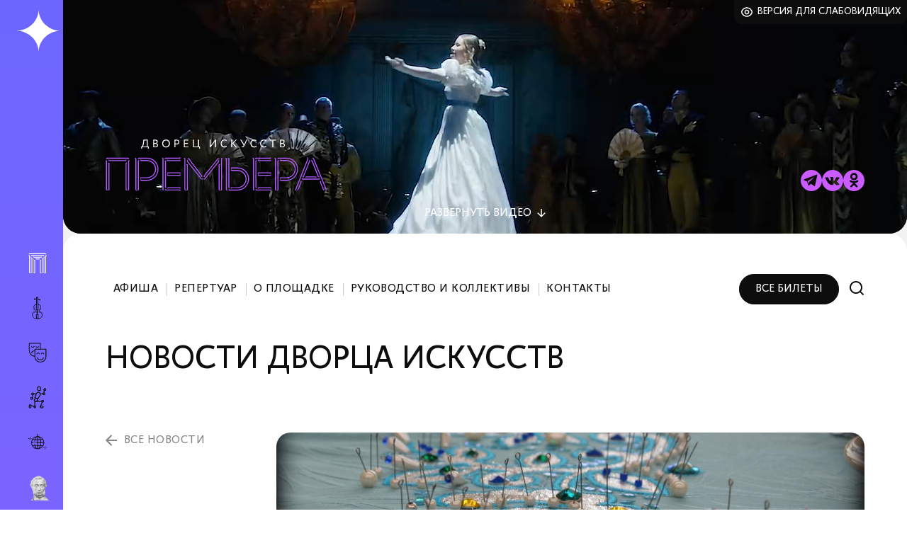

--- FILE ---
content_type: text/html; charset=UTF-8
request_url: https://kmto-premiera.ru/dvorets-iskusstv/news/7980/
body_size: 6922
content:
<!DOCTYPE html>
<html lang="ru" xmlns:og="http://ogp.me/ns#">
<head>
    <title>Как плетутся «Кружева» - Краснодарское муниципальное творческое объединение (КМТО) &quot;Премьера</title>
	<link rel="apple-touch-icon" sizes="57x57" href="/apple-icon-57x57.png">
	<link rel="apple-touch-icon" sizes="60x60" href="/apple-icon-60x60.png">
	<link rel="apple-touch-icon" sizes="72x72" href="/apple-icon-72x72.png">
	<link rel="apple-touch-icon" sizes="76x76" href="/apple-icon-76x76.png">
	<link rel="apple-touch-icon" sizes="114x114" href="/apple-icon-114x114.png">
	<link rel="apple-touch-icon" sizes="120x120" href="/apple-icon-120x120.png">
	<link rel="apple-touch-icon" sizes="144x144" href="/apple-icon-144x144.png">
	<link rel="apple-touch-icon" sizes="152x152" href="/apple-icon-152x152.png">
	<link rel="apple-touch-icon" sizes="180x180" href="/apple-icon-180x180.png">
	<link rel="icon" type="image/png" sizes="192x192"  href="/android-icon-192x192.png">
	<link rel="icon" type="image/png" sizes="32x32" href="/favicon-32x32.png">
	<link rel="icon" type="image/png" sizes="96x96" href="/favicon-96x96.png">
	<link rel="icon" type="image/png" sizes="16x16" href="/favicon-16x16.png">
	<link rel="manifest" href="/manifest.json">
	<meta name="msapplication-TileColor" content="#ffffff">
	<meta name="msapplication-TileImage" content="/ms-icon-144x144.png">
	<meta name="theme-color" content="#ffffff">
    <meta charset="utf-8">
    <meta http-equiv="X-UA-Compatible" content="IE=edge">
    <meta name="viewport" content="width=device-width, initial-scale=1">
    <meta name="proculture-verification" content="0fb1133a6ee1ced0d6b7618686b9367f" />
    <meta property="og:title" content="Как плетутся «Кружева» - Краснодарское муниципальное творческое объединение (КМТО) &quot;Премьера">
    <meta property="og:description" content="">
    <meta property="og:type" content="article"/>
    <meta property="og:url" content="https://kmto-premiera.ru/dvorets-iskusstv/news/7980/"/>
    <meta property="og:image" content="https://kmto-premiera.ru"/>
    <title>Как плетутся «Кружева» - Краснодарское муниципальное творческое объединение (КМТО) &quot;Премьера</title>
    <meta http-equiv="Content-Type" content="text/html; charset=UTF-8" />
<meta name="robots" content="index, follow" />
<meta name="keywords" content="Keywords" />
<meta name="description" content="«Величальная России. Кружева». На афише Дворца искусств «Премьера» появилось «новое старое» название" />
<link rel="canonical" href="https://kmto-premiera.ru/dvorets-iskusstv/news/7980/" />
<link href="/bitrix/cache/css/s1/main_2025/template_9dcc7e0755ceece069356546b9ceef99/template_9dcc7e0755ceece069356546b9ceef99_v1.css?1754985839123633" type="text/css"  data-template-style="true" rel="stylesheet" />
<script type="text/javascript">var _ba = _ba || []; _ba.push(["aid", "9170eb1f1ed9f9681abda34f18b3977b"]); _ba.push(["host", "kmto-premiera.ru"]); (function() {var ba = document.createElement("script"); ba.type = "text/javascript"; ba.async = true;ba.src = (document.location.protocol == "https:" ? "https://" : "http://") + "bitrix.info/ba.js";var s = document.getElementsByTagName("script")[0];s.parentNode.insertBefore(ba, s);})();</script>


			<script src="/local/js/jquery.min.js"></script>
	<script type="text/javascript">
    (function (d, w) {
        d.addEventListener("DOMContentLoaded", function () {
            var script = document.createElement('script');
            script.type = 'text/javascript';
            script.src = 'https://tickets.afisha.ru/wl/embed/entry.js?v=' + Date.now();
            script.async = true;
            script.onload = function () {
                w.afishaInit(function () {
					                    w.afishaWidget = new AfishaWidget(355, 'shows', null, 599);
					                });
            };
            d.head.appendChild(script);
        }, false);
    })(document, window);
	</script>
	<script async src="https://culturaltracking.ru/static/js/spxl.js?pixelId=9192" data-pixel-id="9192"></script>
	<!-- Top.Mail.Ru counter -->
	<script type="text/javascript">
	var _tmr = window._tmr || (window._tmr = []);
	_tmr.push({id: "3392003", type: "pageView", start: (new Date()).getTime()});
	(function (d, w, id) {
	  if (d.getElementById(id)) return;
	  var ts = d.createElement("script"); ts.type = "text/javascript"; ts.async = true; ts.id = id;
	  ts.src = "https://top-fwz1.mail.ru/js/code.js";
	  var f = function () {var s = d.getElementsByTagName("script")[0]; s.parentNode.insertBefore(ts, s);};
	  if (w.opera == "[object Opera]") { d.addEventListener("DOMContentLoaded", f, false); } else { f(); }
	})(document, window, "tmr-code");
	</script>
	<noscript><div><img src="https://top-fwz1.mail.ru/counter?id=3392003;js=na" style="position:absolute;left:-9999px;" alt="Top.Mail.Ru" /></div></noscript>
	<!-- /Top.Mail.Ru counter -->
</head>
<body class="dvorec">
	<div id="panel"></div>
	<div class="body__bg">
		<div class="body__bg-wrap">
			<div class="body__bg1"></div>
			<div class="body__bg29"></div>
			<div class="body__bg28"></div>
			<div class="body__bg31"></div>
			<div class="body__bg30"></div>
			<div class="body__bg32"></div>
			<div class="body__bg33"></div>
			<div class="body__bg111"></div>
		</div>
	</div>
	<div class="container">
		<div class="columns">
			<div class="column-left gradient__main">
				<div class="column-left__wrap">
					<div class="column-left__flex">
						<div class="column-left__flex-top">
							<div class="column-left__logo-pre"><a href="/" class="link__absolute"></a>Краснодарское муниципальное творческое&nbsp;объединение</div>
							<div class="column-left__logo-premiera">
								<a href="/" title="Краснодарское муниципальное творческое объединение Премьера - главная страница"></a>
							</div>
							<div class="column-left__logo-theatre">
								<a href="/dvorets-iskusstv/afisha/" class="column-left__logo-theatre-link"></a>							</div>
							<div class="js-burger header__burger"></div>
						</div>
						<nav class="js-header-menu column-left__menu">
	<ul class="theatre-menu">
		<li>
			<a class="active" class="js-menu" data-id="29" title="Дворец искусств «Премьера»" href="/dvorets-iskusstv/afisha/">
				<ins class="theatre-menu__premiera"></ins><span>Дворец искусств «Премьера»</span>
			</a>
		</li>
		<li>
			<a class="js-menu" data-id="28" title="Муниципальный концертный зал" href="/munitsipalnyy-kontsertnyy-zal/afisha/">
				<ins class="theatre-menu__mkz"></ins><span>Муниципальный концертный зал</span>
			</a>
		</li>
		<li>
			<a class="js-menu" data-id="31" title="Молодежный театр" href="/molodezhnyy-teatr/afisha/">
				<ins class="theatre-menu__molod"></ins><span>Молодежный театр</span>
			</a>
		</li>
		<li>
			<a class="js-menu" data-id="30" title="Новый театр кукол" href="/novyy-teatr-kukol/afisha/">
				<ins class="theatre-menu__kukly"></ins><span>Новый театр кукол</span>
			</a>
		</li>
				<li>
			<a title="Выездные мероприятия" class="js-menu" data-id="32" href="/visiting-events/">
				<ins class="theatre-menu__visit"></ins><span>Выездные мероприятия</span>
			</a>
		</li>
		<li>
			<a title="Пушкинская карта" class="js-menu" data-id="33" href="/premiera/pushkinskaya-karta.php">
				<ins class="theatre-menu__pushkin"></ins>
			</a>
		</li>
	</ul>
</nav>					</div>
				</div>
			</div>
			<div class="column-right">
				<div class="column-right__wrapbg">
					<div class="slider__wrap">
						<div class="vsi">
							<a class="vsi__link" href="?special=Y">Версия для слабовидящих</a>
						</div>
						<div class="promo__video" id="js-promo-video">
	<video id="js-vid" autoplay playsinline muted loop style="pointer-events: none;">
		<source src="/upload/video/video-di_2025.mp4" type="video/mp4" />
	</video>
	<div class="promo__video-toggle-wrap">
		<a href="#" id="js-video-toggle" class="promo__video-toggle"><span class="promo__video-span-show">Развернуть</span><span class="promo__video-span-hide">Свернуть</span> видео</a>
	</div>
</div>
<div class="promo__logo"></div>
<div class="promo__social">
		<a href="https://t.me/dvorets_iskusstv_premiera" class="promo__social-item promo__social-tg"></a>
	<a href="https://vk.com/dvorets_iskusstv_premiera" class="promo__social-item promo__social-vk"></a>
	<a href="https://ok.ru/dvoretsiskusstv.premyera" class="promo__social-item promo__social-ok"></a>
</div>					</div>
					<div class="content">
	<div class="main-menu__flex">
		<div class="main-menu__search-block" id="js-search">
			<form method="GET" action="/poisk/">
	<button class="main-menu__search-button"></button>
	<input type="text" name="q" class="main-menu__search-input" id="js-search-input" placeholder="Поиск">
	<input type="hidden" name="how" value="r">
	<a href="#" class="icon__search-close js-search-close" title="Закрыть поиск"></a>
</form>		</div>
		
<div class="js-nav-wrap main-menu__wrap">
	<div class="js-mobile-title title__mobile">Меню</div>
	<nav class="js-main-menu main-menu">
		<ul>

			<li><a href="/dvorets-iskusstv/afisha/">Афиша</a></li>
	
			<li><a href="/dvorets-iskusstv/repertuar/">Репертуар</a></li>
	
			<li><a href="/dvorets-iskusstv/about/">О площадке</a></li>
	
			<li><a href="/dvorets-iskusstv/persons/">Руководство и коллективы</a></li>
	
			<li><a href="/dvorets-iskusstv/contacts/">Контакты</a></li>
	

		</ul>
	</nav>
</div>
	
		<div class="main-menu__search">
			<div class="main-menu__search-tickets"><div class="afisha__link"><button onclick="afishaWidget.openModal({building_id: 599})">Все билеты</button></div></div>			<a href="#" class="icon__search js-search-open" title="Поиск по сайту"></a>
		</div>
	</div>
	<div class="content__text">
																																											<div class="title title__upper js-h1-title">Новости дворца искусств</div>
<div class="content__row">
	<div class="content__left">
		<div class="breadcrumbs__back">
			<a href="/dvorets-iskusstv/news/">все новости</a>
		</div>
	</div>
	<div class="content__right news__item-text">
				<figure class="news__item-title-pic">
			<img src="/upload/iblock/66f/66f62b1a0b44a29b581484ab27f05796.JPG" alt="Как плетутся «Кружева»">
		</figure>
				<h1>Как плетутся «Кружева»</h1>
		<div class="news__item-date">12.09.2018</div>
		<div class="text text__preview">В мастерских КМТО «Премьера» кипит работа. «Кружевницы» из пошивочного цеха творят чудеса, не уступая в мастерстве старинным коллегам – народным художникам, носителям традиций декоративно-прикладного искусства.</div>
		<div class="text">Классика жанра. Золотой фонд. Русский бестселлер… Есть произведения, чья ценность несомненна. Сколько бы ни прошло с момента их создания. Можно лишь время от времени «стирать случайные черты», чтобы обнаружить под ними новые, ещё более глубинные смыслы.<br>
 <br>
 Это свойство неувядаемой классики, которая потому классика и есть, что она не подвержена влиянию времени.<br>
 <br>
 «Величальная России. Кружева» Музыкального шоу-театра «Премьера» – новая редакция хорошо известной программы коллектива, первой в череде его блистательных программ, вознёсших коллектив на вершину успеха. «Кружевная вязь» магической и многоликой России, щедрой многообразием самобытных культур самых разных её народов, предстаёт в шедеврах хореографических и вокальных композиций, над которыми работали ведущие постановщики страны и мира: М. Клят, П. Вирский, Г. Кофтун, И. Фадеев, В. Скобликова, В. Нохаев.<br>
 <br>
 Новые номера, не уступающие по красоте и эмоциональности «хитам», – «Утушка», «Кружева», «Кадриль», «Русские узоры», «Ямщики» и другие – станут россыпью самоцветов в этой изысканной вокально-хореографической коллекции. Увидеть некоторые из них можно будет в концерте на Дне города. В полном объёме смотрите «Величальную России. Кружева» 2 ноября.<br>
 <br>
 Сейчас же в мастерских КМТО «Премьера» кипит работа. «Кружевницы» из пошивочного цеха творят чудеса, не уступая в мастерстве старинным коллегам – народным художникам, носителям традиций декоративно-прикладного искусства.<br>
 <br>
<b><i>Фото Елены Самородней<br>
</i></b><br>
<b><i>Купить билеты&nbsp;<a href="http://kmto-premiera.ru/online/">здесь</a><br>
</i></b><br>
<b><i><br>
</i></b></div>
							<div class="news__item-slider-wrap">
				<div class="news__item-slider" id="js-news-slider">
															<div class="news__item-slider-elem">
						<a rel="fancybox" href="/upload/iblock/ef3/ef3455602fcaf32aa249fa0106c018db.JPG"><img src="/upload/resize_cache/iblock/ef3/1287_600_2/ef3455602fcaf32aa249fa0106c018db.JPG" alt="Как плетутся «Кружева»"></a>
					</div>
										<div class="news__item-slider-elem">
						<a rel="fancybox" href="/upload/iblock/b4c/b4c5376d663e63df8ca0ab0f306bf40a.JPG"><img src="/upload/resize_cache/iblock/b4c/1287_600_2/b4c5376d663e63df8ca0ab0f306bf40a.JPG" alt="Как плетутся «Кружева»"></a>
					</div>
										<div class="news__item-slider-elem">
						<a rel="fancybox" href="/upload/iblock/149/1498d3204efe71af8dd9e8a7317afcc7.JPG"><img src="/upload/resize_cache/iblock/149/1287_600_2/1498d3204efe71af8dd9e8a7317afcc7.JPG" alt="Как плетутся «Кружева»"></a>
					</div>
										<div class="news__item-slider-elem">
						<a rel="fancybox" href="/upload/iblock/c81/c817184e21427e5fcc1de6a17a73afa9.JPG"><img src="/upload/resize_cache/iblock/c81/1287_600_2/c817184e21427e5fcc1de6a17a73afa9.JPG" alt="Как плетутся «Кружева»"></a>
					</div>
										<div class="news__item-slider-elem">
						<a rel="fancybox" href="/upload/iblock/7c9/7c93c387e8e015fa1ade42ae734813bb.JPG"><img src="/upload/resize_cache/iblock/7c9/1287_600_2/7c93c387e8e015fa1ade42ae734813bb.JPG" alt="Как плетутся «Кружева»"></a>
					</div>
										<div class="news__item-slider-elem">
						<a rel="fancybox" href="/upload/iblock/98f/98f7a03d8710ad485367f6cde40dde7b.JPG"><img src="/upload/resize_cache/iblock/98f/1287_600_2/98f7a03d8710ad485367f6cde40dde7b.JPG" alt="Как плетутся «Кружева»"></a>
					</div>
										<div class="news__item-slider-elem">
						<a rel="fancybox" href="/upload/iblock/591/591c8eeee9ddaab134c014dd5409bc51.JPG"><img src="/upload/resize_cache/iblock/591/1287_600_2/591c8eeee9ddaab134c014dd5409bc51.JPG" alt="Как плетутся «Кружева»"></a>
					</div>
										<div class="news__item-slider-elem">
						<a rel="fancybox" href="/upload/iblock/52b/52b13789635cc70ec7f50478ea29444c.JPG"><img src="/upload/resize_cache/iblock/52b/1287_600_2/52b13789635cc70ec7f50478ea29444c.JPG" alt="Как плетутся «Кружева»"></a>
					</div>
										<div class="news__item-slider-elem">
						<a rel="fancybox" href="/upload/iblock/d73/d73eb559840af05cec8fa1921a42eda2.JPG"><img src="/upload/resize_cache/iblock/d73/1287_600_2/d73eb559840af05cec8fa1921a42eda2.JPG" alt="Как плетутся «Кружева»"></a>
					</div>
										<div class="news__item-slider-elem">
						<a rel="fancybox" href="/upload/iblock/335/3354a27b1d40427590876bc12766dbeb.JPG"><img src="/upload/resize_cache/iblock/335/1287_600_2/3354a27b1d40427590876bc12766dbeb.JPG" alt="Как плетутся «Кружева»"></a>
					</div>
										<div class="news__item-slider-elem">
						<a rel="fancybox" href="/upload/iblock/a70/a70e2dd1bfb4ab47443f92de345170af.JPG"><img src="/upload/resize_cache/iblock/a70/1287_600_2/a70e2dd1bfb4ab47443f92de345170af.JPG" alt="Как плетутся «Кружева»"></a>
					</div>
										<div class="news__item-slider-elem">
						<a rel="fancybox" href="/upload/iblock/746/7464c760e2442e60b370915ebe9bb260.JPG"><img src="/upload/resize_cache/iblock/746/1287_600_2/7464c760e2442e60b370915ebe9bb260.JPG" alt="Как плетутся «Кружева»"></a>
					</div>
										<div class="news__item-slider-elem">
						<a rel="fancybox" href="/upload/iblock/43c/43c33a746b8ef06adbc3809f98ee4f17.JPG"><img src="/upload/resize_cache/iblock/43c/1287_600_2/43c33a746b8ef06adbc3809f98ee4f17.JPG" alt="Как плетутся «Кружева»"></a>
					</div>
										<div class="news__item-slider-elem">
						<a rel="fancybox" href="/upload/iblock/a7d/a7dd81a4c6ccc8336ad1d32d4d4ff2b6.JPG"><img src="/upload/resize_cache/iblock/a7d/1287_600_2/a7dd81a4c6ccc8336ad1d32d4d4ff2b6.JPG" alt="Как плетутся «Кружева»"></a>
					</div>
										<div class="news__item-slider-elem">
						<a rel="fancybox" href="/upload/iblock/f17/f178f29766d8cced9357256ec2763a24.JPG"><img src="/upload/resize_cache/iblock/f17/1287_600_2/f178f29766d8cced9357256ec2763a24.JPG" alt="Как плетутся «Кружева»"></a>
					</div>
														</div>
			</div>
			</div>
</div>
		<div class="partners _centered" id="js-partners">
		<div class="partners__item" id="bx_2754046774_15969">
		<a href="https://afisha.yandex.ru/krasnodar"><img src="/upload/iblock/bea/zwaleuve2gux0jdxoz0qk81honfldccq.png" alt="ЯндексАфиша"></a>
	</div>
		<div class="partners__item" id="bx_2754046774_15371">
		<a href="https://www.dfm106.ru/?ysclid=lose7s67qr480073162"><img src="/upload/resize_cache/iblock/25b/500_100_0/rx9vrwq7o87dsv71553d9esfaie4mnun.jpg" alt="DFM"></a>
	</div>
		<div class="partners__item" id="bx_2754046774_15372">
		<a href="http://zvezda-fm.ru/"><img src="/upload/resize_cache/iblock/d0b/500_100_0/n4sbx33czm1waluvcfmnefqhyavznnmq.jpg" alt="Звезда"></a>
	</div>
</div>
	</div>
</div>

<footer class="footer">
	
<nav class="footer__nav">
	<ul>


	
	
					<li><a href="/premiera/">КМТО «Премьера»</a>
				<ul class="footer__nav-sublvl">
		
	
	

	
	
							<li><a href="/premiera/">Афиша</a></li>
			
	
	

	
	
							<li><a href="/premiera/about/">О «Премьере»</a></li>
			
	
	

	
	
							<li><a href="/premiera/leonard-gatov/">О Л. Г. Гатове</a></li>
			
	
	

	
	
							<li><a href="/premiera/news/">Новости</a></li>
			
	
	

	
	
							<li><a href="/premiera/jobs/">Вакансии</a></li>
			
	
	

	
	
							<li><a href="/premiera/voprosy-i-otvety.php">Зрителям</a></li>
			
	
	

	
	
							<li><a href="/docs/">Документы</a></li>
			
	
	

	
	
							<li><a href="/premiera/contacts/">Контакты</a></li>
			
	
	

			</ul></li>	
	
					<li><a href="/dvorets-iskusstv/">Дворец искусств</a>
				<ul class="footer__nav-sublvl">
		
	
	

	
	
							<li><a href="/dvorets-iskusstv/afisha/">Афиша</a></li>
			
	
	

	
	
							<li><a href="/dvorets-iskusstv/repertuar/">Репертуар</a></li>
			
	
	

	
	
							<li><a href="/dvorets-iskusstv/about/">О площадке</a></li>
			
	
	

	
	
							<li><a href="/dvorets-iskusstv/persons/">Руководство и коллективы</a></li>
			
	
	

	
	
							<li><a href="/dvorets-iskusstv/contacts/">Контакты</a></li>
			
	
	

			</ul></li>	
	
					<li><a href="/munitsipalnyy-kontsertnyy-zal/">Муниципальный концертный зал</a>
				<ul class="footer__nav-sublvl">
		
	
	

	
	
							<li><a href="/munitsipalnyy-kontsertnyy-zal/afisha/">Афиша</a></li>
			
	
	

	
	
							<li><a href="/munitsipalnyy-kontsertnyy-zal/events/">Концерты</a></li>
			
	
	

	
	
							<li><a href="/munitsipalnyy-kontsertnyy-zal/about/">О площадке</a></li>
			
	
	

	
	
							<li><a href="/munitsipalnyy-kontsertnyy-zal/persons/">Руководство и коллективы</a></li>
			
	
	

	
	
							<li><a href="/munitsipalnyy-kontsertnyy-zal/contacts/">Контакты</a></li>
			
	
	

			</ul></li>	
	
					<li><a href="/molodezhnyy-teatr/">Молодежный театр</a>
				<ul class="footer__nav-sublvl">
		
	
	

	
	
							<li><a href="/molodezhnyy-teatr/afisha/">Афиша</a></li>
			
	
	

	
	
							<li><a href="/molodezhnyy-teatr/repertuar/">Репертуар</a></li>
			
	
	

	
	
							<li><a href="/molodezhnyy-teatr/about/">О театре</a></li>
			
	
	

	
	
							<li><a href="/molodezhnyy-teatr/persons/">Руководство и актеры</a></li>
			
	
	

	
	
							<li><a href="/molodezhnyy-teatr/contacts/">Контакты</a></li>
			
	
	

			</ul></li>	
	
					<li><a href="/novyy-teatr-kukol/">Новый театр кукол</a>
				<ul class="footer__nav-sublvl">
		
	
	

	
	
							<li><a href="/novyy-teatr-kukol/afisha/">Афиша</a></li>
			
	
	

	
	
							<li><a href="/novyy-teatr-kukol/repertuar/">Репертуар</a></li>
			
	
	

	
	
							<li><a href="/novyy-teatr-kukol/about/">О театре</a></li>
			
	
	

	
	
							<li><a href="/novyy-teatr-kukol/persons/">Руководство и актеры</a></li>
			
	
	

	
	
							<li><a href="/novyy-teatr-kukol/contacts/">Контакты</a></li>
			
	
	

	</ul></li>
	</ul>
</nav>
    <div class="footer__adm">
        <div class="footer__kachestvo">
			<a href="/otsenka-kachestva-uslug/">Оценка качества услуг учреждения культуры</a>        </div>
        <div class="footer__culture">
			<div>Администрация Муниципального Образования<br/>город Краснодар Управление Культуры</div>
<div class="footer__culture-contacts">
	<div><a href="mailto:kult@krd.ru">kult@krd.ru</a></div>
	<div><a href="https://krd.ru/">https://krd.ru/</a></div>
	<div>255 05 74</div>
	<div>ул. Дзержинского, 4</div>
</div>		</div>
    </div>
    <div class="footer__links">
        <div class="footer__docs">
            <div class="footer__docs-item">
				<a href="/privacy-policy/">Политика конфиденциальности</a>            </div>
            <div class="footer__docs-item">
				<a href="/docs/">Документы</a>            </div>
        </div>
        <div class="footer__copyright">
            <div class="footer__copyright-premiera">
				2026 © КМТО «Премьера»			</div>
            <div class="footer__copyright-fields">
				<a class="wearefields" href="https://wearefields.ru/hellopage" target="_blank">Разработка сайта</a>			</div>
        </div>
    </div>
</footer>
				</div>
			</div>
		</div>
	</div>
<!-- Yandex.Metrika counter --> <script type="text/javascript" > (function(m,e,t,r,i,k,a){m[i]=m[i]||function(){(m[i].a=m[i].a||[]).push(arguments)}; m[i].l=1*new Date(); for (var j = 0; j < document.scripts.length; j++) {if (document.scripts[j].src === r) { return; }} k=e.createElement(t),a=e.getElementsByTagName(t)[0],k.async=1,k.src=r,a.parentNode.insertBefore(k,a)}) (window, document, "script", "https://mc.yandex.ru/metrika/tag.js", "ym"); ym(41478204, "init", { clickmap:true, trackLinks:true, accurateTrackBounce:true, webvisor:true }); </script> <noscript><div><img src="https://mc.yandex.ru/watch/41478204" style="position:absolute; left:-9999px;" alt="" /></div></noscript> <!-- /Yandex.Metrika counter -->
	<script src="/local/js/glightbox.min.js"></script>
	<script src="/local/js/slick.min.js"></script>
	<script src="/local/js/jquery.simple-calendar.js?v=3"></script>
	<script src="/local/js/tmpl.js"></script>
	<script src="/local/js/main.min.js?v=52"></script>
</body>
</html>

--- FILE ---
content_type: text/css
request_url: https://kmto-premiera.ru/bitrix/cache/css/s1/main_2025/template_9dcc7e0755ceece069356546b9ceef99/template_9dcc7e0755ceece069356546b9ceef99_v1.css?1754985839123633
body_size: 16762
content:


/* Start:/bitrix/templates/main_2025/styles.css?1754985836109622*/
.partners {
  margin: 100px 0 0;
  padding: 40px 0 0;
  text-align: center;
  border-top: 1px solid #f2f2f2;
}
.partners._centered {
  display: flex;
  flex-direction: row;
  justify-content: center;
  align-items: center;
}
.partners__item a {
  display: block;
  margin: 0 20px;
}
.footer__copyright .footer__copyright-fields,
.footer__copyright .footer__copyright-fields a {
  opacity: 1;
}
.wearefields {
  color: #fff;
  font-family: "Conqueror Sans";
  font-style: normal;
  font-weight: 300;
  font-size: 16px;
  line-height: 16px;
  letter-spacing: 0.03em;
  text-decoration: none;
  position: relative;
}
.wearefields:after {
  content: "";
  background: url(/upload/images/svg/fields_logo_white_v2.svg) no-repeat 0 0 transparent;
  background-size: 100% 100%;
  display: inline-block;
  height: 41px;
  width: 100px;
  position: absolute;
  left: 107%;
  bottom: -17px;
  z-index: 1;
}

.body__bg {
  position: absolute;
  left: 0;
  top: 0;
  right: 0;
  bottom: 0;
  z-index: -1;
}

.body__bg-wrap {
  position: relative;
  height: 100%;
  width: 100%;
}

.body__bg-wrap>div {
  position: absolute;
  top: 0;
  right: 0;
  bottom: 0;
  left: 0;
  z-index: 1;
  -webkit-transition: opacity 0.3s ease-out;
  -moz-transition: opacity 0.3s ease-out;
  -ms-transition: opacity 0.3s ease-out;
  -o-transition: opacity 0.3s ease-out;
  transition: opacity 0.3s ease-out;
}

body.theatre32 .body__bg1, body.theatre33 .body__bg1,
body.theatre32 .body__bg32, body.theatre33 .body__bg32,
body.theatre32 .body__bg33, body.theatre33 .body__bg33 {
  opacity: 1;
  z-index: 9;
}

.theatre29 .body__bg29{
  opacity: 1;
  z-index: 9;
}

.dvorec .body__bg29 {
  opacity: 1;
  z-index: 8;
}

.theatre28 .body__bg28 {
  opacity: 1;
  z-index: 9;
}

.mkz .body__bg28 {
  opacity: 1;
  z-index: 8;
}

.theatre31 .body__bg31 {
  opacity: 1;
  z-index: 9;
}

.molod .body__bg31 {
  opacity: 1;
  z-index: 8;
}

.theatre30 .body__bg30 {
  opacity: 1;
  z-index: 9;
}

.kukly .body__bg30 {
  opacity: 1;
  z-index: 8;
}

.theatre111 .body__bg111 {
  opacity: 1;
  z-index: 9;
}

.zdorov .body__bg111 {
  opacity: 1;
  z-index: 8;
}

.body__bg1, .body__bg32, .body__bg33 {
  background: #b4bcff;
  background: -moz-linear-gradient(top, #b4bcff 0%, #e8f2ff 100%);
  background: -webkit-linear-gradient(top, #b4bcff 0%, #e8f2ff 100%);
  background: linear-gradient(to bottom, #b4bcff 0%, #e8f2ff 100%);
  opacity: 1;
  z-index: 8;
}

.kukly .body__bg1, .kukly .body__bg32, .kukly .body__bg33,
.dvorec .body__bg1, .dvorec .body__bg32, .dvorec .body__bg33,
.mkz .body__bg1, .mkz .body__bg32, .mkz .body__bg33,
.zdorov .body__bg1, .zdorov .body__bg32, .zdorov .body__bg33,
.molod .body__bg1, .molod .body__bg32, .molod .body__bg33{
  opacity: 0;
}

.body__bg29 {
  background: #6C67FF;
  background: -moz-linear-gradient(top, #6C67FF 0%, #B15BFF 100%);
  background: -webkit-linear-gradient(top, #6C67FF 0%, #B15BFF 100%);
  background: linear-gradient(to bottom, #6C67FF 0%, #B15BFF 100%);
  opacity: 0;
}

.body__bg28 {
  background: #B88B80;
  background: -moz-linear-gradient(top, #B88B80 0%, #AF83A6 100%);
  background: -webkit-linear-gradient(top, #B88B80 0%, #AF83A6 100%);
  background: linear-gradient(to bottom, #B88B80 0%, #AF83A6 100%);
  opacity: 0;
}

.body__bg31 {
  background: #FF1D4C;
  background: -moz-linear-gradient(top, #FF1D4C 0%, #FF3034 100%);
  background: -webkit-linear-gradient(top, #FF1D4C 0%, #FF3034 100%);
  background: linear-gradient(to bottom, #FF1D4C 0%, #FF3034 100%);
  opacity: 0;
}

.body__bg30 {
  background: #ADDA79;
  background: -moz-linear-gradient(top, #ADDA79 0%, #00A65F 100%);
  background: -webkit-linear-gradient(top, #ADDA79 0%, #00A65F 100%);
  background: linear-gradient(to bottom, #ADDA79 0%, #00A65F 100%);
  opacity: 0;
}

.body__bg111 {
  background: #FFCB00;
  background: -moz-linear-gradient(top, #FFCB00 0%, #FF9100 100%);
  background: -webkit-linear-gradient(top, #FFCB00 0%, #FF9100 100%);
  background: linear-gradient(to bottom, #FFCB00 0%, #FF9100 100%);
  opacity: 0;
}

.slick-slider {
  position: relative;
  display: block;
  box-sizing: border-box;
  -webkit-user-select: none;
  -moz-user-select: none;
  -ms-user-select: none;
  user-select: none;
  -webkit-touch-callout: none;
  -khtml-user-select: none;
  -ms-touch-action: pan-y;
  touch-action: pan-y;
  -webkit-tap-highlight-color: transparent;
}

.slick-list {
  position: relative;
  display: block;
  overflow: hidden;
  margin: 0;
  padding: 0;
}

.slick-list:focus {
  outline: none;
}

.slick-list.dragging {
  cursor: pointer;
  cursor: hand;
}

.slick-slider .slick-track,
.slick-slider .slick-list {
  -webkit-transform: translate3d(0, 0, 0);
  -moz-transform: translate3d(0, 0, 0);
  -ms-transform: translate3d(0, 0, 0);
  -o-transform: translate3d(0, 0, 0);
  transform: translate3d(0, 0, 0);
}

.slick-track {
  position: relative;
  top: 0;
  left: 0;
  display: block;
  margin-left: auto;
  margin-right: auto;
}

.slick-track:before,
.slick-track:after {
  display: table;
  content: "";
}

.slick-track:after {
  clear: both;
}

.slick-loading .slick-track {
  visibility: hidden;
}

.slick-slide {
  display: none;
  float: left;
  height: 100%;
  min-height: 1px;
}

[dir=rtl] .slick-slide {
  float: right;
}

.slick-slide img {
  display: block;
}

.slick-slide.slick-loading img {
  display: none;
}

.slick-slide.dragging img {
  pointer-events: none;
}

.slick-initialized .slick-slide {
  display: block;
}

.slick-loading .slick-slide {
  visibility: hidden;
}

.slick-vertical .slick-slide {
  display: block;
  height: auto;
  border: 1px solid transparent;
}

.slick-arrow.slick-hidden {
  display: none;
}

@font-face {
  font-family: "Conqueror Sans";
  src: local("Conqueror  Sans Regular"), local("Conqueror--Sans-Regular"), url("/local/fonts/ConquerorSans.woff2") format("woff2"), url("/local/fonts/ConquerorSans.woff") format("woff");
  font-weight: 400;
  font-style: normal;
}

@font-face {
  font-family: "Conqueror Sans";
  src: local("Conqueror  Sans Italic"), local("Conqueror--Sans-Italic"), url("/local/fonts/ConquerorSans-Italic.woff2") format("woff2"), url("/local/fonts/ConquerorSans-Italic.woff") format("woff");
  font-weight: 400;
  font-style: italic;
}

@font-face {
  font-family: "Conqueror Sans";
  src: local("Conqueror  Sans Light Italic"), local("Conqueror--Sans-Light-Italic"), url("/local/fonts/ConquerorSansLight-Italic.woff2") format("woff2"), url("/local/fonts/ConquerorSansLight-Italic.woff") format("woff");
  font-weight: 300;
  font-style: italic;
}

@font-face {
  font-family: "Conqueror Sans";
  src: local("Conqueror  Sans Light"), local("Conqueror--Sans-Light"), url("/local/fonts/ConquerorSansLight.woff2") format("woff2"), url("/local/fonts/ConquerorSansLight.woff") format("woff");
  font-weight: 300;
  font-style: normal;
}

* {
  box-sizing: border-box;
  margin: 0;
  padding: 0;
}

.clear {
  clear: both;
  line-height: 0;
  font-size: 0;
  height: 0;
  display: block;
}

body {
  color: #0d0d0d;
  font-family: "Conqueror Sans";
  font-style: normal;
  font-weight: 400;
  font-size: 20px;
  line-height: 28px;
  position: relative;
  -webkit-transition: background 0.3s ease-out;
  -moz-transition: background 0.3s ease-out;
  -ms-transition: background 0.3s ease-out;
  -o-transition: background 0.3s ease-out;
  transition: background 0.3s ease-out;
}

ol,
ul {
  padding: 0;
  margin: 0;
}

ul {
  list-style: disc;
  padding: 0 0 0 18px;
}

ul li {
  color: #0d0d0d;
  font-family: "Conqueror Sans";
  font-style: normal;
  font-weight: 400;
  font-size: 20px;
  line-height: 28px;
  margin: 0 0 5px;
}

ol {
  counter-reset: my-counter;
  list-style: none;
}

ol li {
  counter-increment: my-counter;
  color: #0d0d0d;
  font-family: "Conqueror Sans";
  font-style: normal;
  font-weight: 400;
  font-size: 20px;
  line-height: 28px;
}

ol li::before {
  content: counter(my-counter) ". ";
  color: #0d0d0d;
  font-family: "Conqueror Sans";
  font-style: normal;
  font-weight: 400;
  font-size: 20px;
  line-height: 28px;
}

.container {
  width: 100%;
  margin: 0 auto;
  position: relative;
}

.link__absolute {
  position: absolute;
  top: 0;
  right: 0;
  bottom: 0;
  left: 0;
  text-indent: -9999px;
  z-index: 99;
  text-decoration: none;
  text-align-last: auto;
}

.title {
  color: #0d0d0d;
  font-family: "Conqueror Sans";
  font-style: normal;
  font-weight: 400;
  font-size: 45px;
  line-height: 45px;
}

.title__upper {
  text-transform: uppercase;
}

.title__min {
  font-size: 26px;
  line-height: 31px;
}

h1 {
  color: #0d0d0d;
  font-family: "Conqueror Sans";
  font-style: normal;
  font-weight: 400;
  font-size: 45px;
  line-height: 45px;
  margin: 0;
  padding: 0;
  text-transform: uppercase;
}

h2,
h3,
h4 {
  color: #0d0d0d;
  font-family: "Conqueror Sans";
  font-style: normal;
  font-weight: 400;
  font-size: 35px;
  line-height: 42px;
  margin: 0;
  padding: 0;
  text-transform: uppercase;
}

.text__preview {
  font-style: italic;
  margin: 0 0 33px;
}

.text p {
  color: #0d0d0d;
  font-family: "Conqueror Sans";
  font-style: normal;
  font-weight: 400;
  font-size: 20px;
  line-height: 28px;
  margin: 0 0 24px;
}

.text__top {
  margin: 28px 0 0;
}

.text table {
  border: 0;
  border-spacing: 0;
  width: 100%;
}

.text table th {
  color: #0d0d0d;
  font-family: "Conqueror Sans";
  font-style: normal;
  font-weight: 300;
  font-size: 16px;
  line-height: 22px;
  opacity: 0.5;
}

.text table td {
  color: #0d0d0d;
  font-family: "Conqueror Sans";
  font-style: normal;
  font-weight: 400;
  font-size: 20px;
  line-height: 28px;
}

.text table td,
.text table th {
  padding: 15px 15px 11px 0;
  text-align: left;
}

.text table tbody tr td {
  border-bottom: 1px solid rgba(13, 13, 13, 0.2);
}

.text table tbody tr:last-child td {
  border-bottom: 0;
}

.form__textarea {
  background: #f2f2f2;
  border: 1px solid #f2f2f2;
  border-radius: 20px;
  box-sizing: border-box;
  color: #0d0d0d;
  padding: 12px 16px;
  outline: 0;
}

.form__textarea:hover {
  border: 1px solid #0d0d0d;
}

.form__input {
  background: #f2f2f2;
  border: 1px solid #f2f2f2;
  border-radius: 20px;
  box-sizing: border-box;
  color: #0d0d0d;
  padding: 12px 16px;
  outline: 0;
}

.form__input:hover {
  border: 1px solid #0d0d0d;
}

.form__submit {
  background: transparent;
  border: 1px solid #0d0d0d;
  border-radius: 50%;
  color: #0d0d0d;
  cursor: pointer;
  font-family: "Conqueror Sans";
  font-style: normal;
  font-weight: 400;
  font-size: 16px;
  line-height: 41px;
  outline: 0;
  padding: 0 22px;
  text-align: center;
}

.form__submit:hover {
  background: #0d0d0d;
  color: #fff;
}

body, body.theatre32, body.theatre33 {
  background: #b4bcff;
  background: -moz-linear-gradient(top, #b4bcff 0%, #e8f2ff 100%);
  background: -webkit-linear-gradient(top, #b4bcff 0%, #e8f2ff 100%);
  background: linear-gradient(to bottom, #b4bcff 0%, #e8f2ff 100%);
}

body .column-left__logo-theatre-link, body.theatre32 .column-left__logo-theatre-link, body.theatre33 .column-left__logo-theatre-link {
  background-image: url(/upload/images/logo/logo-main_v2.png);
}

body .column-left__logo-premiera:after {
  content: "";
  background: url(/upload/images/svg/romb-white.svg) no-repeat 0 0 transparent;
  background-size: 100% 100%;
  height: 18px;
  width: 18px;
  position: absolute;
  right: -18px;
  top: -7px;
  z-index: 1;
}

body._lock {
  overflow-y: hidden;
}

.column-left__logo-theatre-link {
  background-position: 50% 50%;
  background-color: transparent;
  background-repeat: no-repeat;
  background-size: 100% 100%;
  display: block;
  margin: 0 auto;
  width: 188px;
  height: 188px;
  -webkit-transition: background-image 0.3s ease-in-out;
  transition: background-image 0.3s ease-in-out;
}

.dvorec, body.theatre29 {
  background: #6C67FF;
  background: -moz-linear-gradient(top, #6C67FF 0%, #B15BFF 100%);
  background: -webkit-linear-gradient(top, #6C67FF 0%, #B15BFF 100%);
  background: linear-gradient(to bottom, #6C67FF 0%, #B15BFF 100%);
}

.dvorec .column-left__logo-theatre-link, body.theatre29 .column-left__logo-theatre-link {
  background-image: url(/upload/images/logo/logo-dvorec_v2.png);
}

.dvorec .column-left__logo-premiera:after {
  background: url(/upload/images/svg/romb-dvorec.svg) no-repeat 0 0 transparent;
  background-size: 100% 100%;
  height: 18px;
  width: 18px;
  position: absolute;
  right: -18px;
  top: -7px;
  z-index: 1;
}

.mkz, body.theatre28 {
  background: #B88B80;
  background: -moz-linear-gradient(top, #B88B80 0%, #AF83A6 100%);
  background: -webkit-linear-gradient(top, #B88B80 0%, #AF83A6 100%);
  background: linear-gradient(to bottom, #B88B80 0%, #AF83A6 100%);
}

.mkz .column-left__logo-theatre-link, body.theatre28 .column-left__logo-theatre-link {
  background-image: url(/upload/images/logo/logo-mkz_v2.png);
}

.mkz .column-left__logo-premiera:after {
  background: url(/upload/images/svg/romb-mkz.svg) no-repeat 0 0 transparent;
  background-size: 100% 100%;
  height: 18px;
  width: 18px;
  position: absolute;
  right: -18px;
  top: -7px;
  z-index: 1;
}

.molod, body.theatre31 {
  background: #FF1D4C;
  background: -moz-linear-gradient(top, #FF1D4C 0%, #FF3034 100%);
  background: -webkit-linear-gradient(top, #FF1D4C 0%, #FF3034 100%);
  background: linear-gradient(to bottom, #FF1D4C 0%, #FF3034 100%);
}

.molod .column-left__logo-theatre-link, body.theatre31 .column-left__logo-theatre-link {
  background-image: url(/upload/images/logo/logo-molod_v2.png);
}

.molod .column-left__logo-premiera:after {
  background: url(/upload/images/svg/romb-molod.svg) no-repeat 0 0 transparent;
  background-size: 100% 100%;
  height: 18px;
  width: 18px;
  position: absolute;
  right: -18px;
  top: -7px;
  z-index: 1;
}

.kukly, body.theatre30 {
  background: #ADDA79;
  background: -moz-linear-gradient(top, #ADDA79 0%, #00A65F 100%);
  background: -webkit-linear-gradient(top, #ADDA79 0%, #00A65F 100%);
  background: linear-gradient(to bottom, #ADDA79 0%, #00A65F 100%);
}

.kukly .column-left__logo-theatre-link, body.theatre30 .column-left__logo-theatre-link {
  background-image: url(/upload/images/logo/logo-kukly_v2.png);
}

.kukly .column-left__logo-premiera:after {
  background: url(/upload/images/svg/romb-kukly.svg) no-repeat 0 0 transparent;
  background-size: 100% 100%;
  height: 18px;
  width: 18px;
  position: absolute;
  right: -18px;
  top: -7px;
  z-index: 1;
}

.zdorov, body.theatre111 {
  background: #FFCB00;
  background: -moz-linear-gradient(top, #FFCB00 0%, #FF9100 100%);
  background: -webkit-linear-gradient(top, #FFCB00 0%, #FF9100 100%);
  background: linear-gradient(to bottom, #FFCB00 0%, #FF9100 100%);
}

.zdorov .column-left__logo-theatre-link, body.theatre111 .column-left__logo-theatre-link {
  background-image: url(/upload/images/logo/logo-zdorov_v2.png);
}

.zdorov .column-left__logo-premiera:after {
  background: url(/upload/images/svg/romb-zdorov.svg) no-repeat 0 0 transparent;
  background-size: 100% 100%;
  height: 18px;
  width: 18px;
  position: absolute;
  right: -18px;
  top: -7px;
  z-index: 1;
}

.title__dots {
  line-height: 16px;
  position: relative;
}

.title__dots:before {
  content: "";
  position: absolute;
  left: 0;
  top: 50%;
  width: 100%;
  height: 1px;
  border-top: 1px dashed #0d0d0d;
  opacity: 0.5;
  z-index: 1;
}

.title__dots-name {
  background: #fff;
  color: #0d0d0d;
  display: -moz-inline-stack;
  -moz-box-orient: vertical;
  display: inline-block;
  zoom: 1;
  *display: inline;
  _display: inline;
  font-family: "Conqueror Sans";
  font-style: normal;
  font-weight: 300;
  font-size: 16px;
  line-height: 16px;
  padding: 0 10px 0 0;
  text-transform: uppercase;
  position: relative;
  z-index: 2;
}

.title__dots-name span {
  opacity: 0.5;
}

.columns {
  display: flex;
  flex-direction: row;
  align-items: stretch;
  justify-content: space-between;
}

.column-left {
  background: transparent;
  min-height: 100vh;
  width: 255px;
  padding: 40px 0;
  height: 100%;
  position: fixed;
  left: 0;
  top: 0;
  overflow: hidden;
  z-index: 2;
}

.column-left__wrap {
  box-sizing: content-box;
  height: 100%;
  width: 100%;
  overflow-y: scroll;
  padding-right: 17px;
}

.column-left__flex {
  display: flex;
  flex-direction: column;
  margin-right: -17px;
}

.column-left__flex-top {
  display: flex;
  flex-direction: column;
}

.column-left__logo-pre {
  color: #fff;
  font-family: "Conqueror Sans";
  font-style: normal;
  font-weight: 400;
  font-size: 12px;
  line-height: 12px;
  padding: 0 19px;
  position: relative;
  text-align: center;
}

.column-left__logo-premiera {
  background: url(/upload/images/svg/logo-premiera.svg) no-repeat 0 0 transparent;
  background-size: 100% 100%;
  margin: 24px 30px 0 21px;
  position: relative;
  height: 41px;
  width: 204px;
}

.column-left__logo-premiera a {
  position: absolute;
  top: 0;
  right: 0;
  bottom: 0;
  left: 0;
  z-index: 2;
  text-indent: -9999px;
}

.column-left__logo-theatre {
  text-align: center;
}

.column-left__logo-theatre img {
  height: 188px;
  width: auto;
}

.column-left__menu {
  margin: 19px 0 0;
  padding: 0 25px 0 30px;
  position: relative;
}

.column-left .theatre-menu {
  list-style: none;
  padding: 0;
}

.column-left .theatre-menu li {
  display: block;
  margin: 0;
}

.column-left .theatre-menu li a {
  display: flex;
  flex-direction: row;
  align-items: center;
  justify-content: space-between;
  text-decoration: none;
  padding: 15px 0 16px 0;
}

.column-left .theatre-menu li:first-of-type a {
  padding: 0 0 16px 0;
}

.column-left .theatre-menu li a ins {
  display: block;
  background-repeat: no-repeat;
  background-position: 50% 0;
  background-color: transparent;
  background-size: 100% 100%;
  width: 26px;
  height: 32px;
}

.column-left .theatre-menu li a ins.theatre-menu__premiera {
  background-image: url(/upload/images/svg/logo-menu-premiera.svg);
}

.column-left .theatre-menu li a ins.theatre-menu__mkz {
  background-image: url(/upload/images/svg/logo-menu-mkz.svg);
}

.column-left .theatre-menu li a ins.theatre-menu__molod {
  background-image: url(/upload/images/svg/logo-menu-molod.svg);
}

.column-left .theatre-menu li a ins.theatre-menu__kukly {
  background-image: url(/upload/images/svg/logo-menu-kukly.svg);
}

.column-left .theatre-menu li a ins.theatre-menu__zdorov {
  background-image: url(/upload/images/svg/logo-menu-zdorov.svg);
}

.column-left .theatre-menu li a ins.theatre-menu__visit {
  background-image: url(/upload/images/svg/logo-menu-visit.svg);
}

.column-left .theatre-menu li a ins.theatre-menu__pushkin {
  background-image: url(/upload/images/menu-pushkin.png);
  width: 151px;
  height: 43px;
}

.column-left .theatre-menu li a span {
  color: #0d0d0d;
  flex: 1;
  font-family: "Conqueror Sans";
  font-style: normal;
  font-weight: 300;
  font-size: 16px;
  line-height: 21px;
  margin: 0 0 0 18px;
  text-align: left;
  text-transform: uppercase;
}

.column-left .theatre-menu li a:hover ins.theatre-menu__premiera,
.column-left .theatre-menu li a.active ins.theatre-menu__premiera {
  background-image: url(/upload/images/svg/logo-menu-premiera_w.svg);
}

.column-left .theatre-menu li a:hover ins.theatre-menu__mkz,
.column-left .theatre-menu li a.active ins.theatre-menu__mkz {
  background-image: url(/upload/images/svg/logo-menu-mkz_w.svg);
}

.column-left .theatre-menu li a:hover ins.theatre-menu__molod,
.column-left .theatre-menu li a.active ins.theatre-menu__molod {
  background-image: url(/upload/images/svg/logo-menu-molod_w.svg);
}

.column-left .theatre-menu li a:hover ins.theatre-menu__kukly,
.column-left .theatre-menu li a.active ins.theatre-menu__kukly {
  background-image: url(/upload/images/svg/logo-menu-kukly_w.svg);
}

.column-left .theatre-menu li a:hover ins.theatre-menu__zdorov,
.column-left .theatre-menu li a.active ins.theatre-menu__zdorov {
  background-image: url(/upload/images/svg/logo-menu-zdorov_w.svg);
}

.column-left .theatre-menu li a:hover ins.theatre-menu__visit,
.column-left .theatre-menu li a.active ins.theatre-menu__visit {
  background-image: url(/upload/images/svg/logo-menu-visit_w.svg);
}

.column-left .theatre-menu li a:hover span,
.column-left .theatre-menu li a.active span {
  text-decoration: underline;
}

.column-left .theatre-menu li:last-child {
  margin: 0;
}

.column-left__pushkin-map {
  margin: 26px 0 0 29px;
}

.column-left__pushkin-map a {
  color: #0d0d0d;
  font-family: "Conqueror Sans";
  font-style: normal;
  font-weight: 400;
  font-size: 16px;
  line-height: 22px;
  text-decoration: none;
}

.column-left__pushkin-map a:hover {
  color: #fff;
}

body._lock .column-left {
  border-bottom-left-radius: 20px;
  border-bottom-right-radius: 20px;
  height: 100%;
}

.column-left__menu._active {
  display: block;
}

.column-right {
  flex: 1;
  padding-left: 255px;
  position: relative;
  width: 100%;
}

.column-right__wrapbg {
  background: #f2f2f2;
}

.vsi {
  position: absolute;
  top: 0;
  right: 0;
  z-index: 5;
}

.vsi__link {
  background: #0d0d0d;
  border-bottom-left-radius: 10px;
  border-bottom-right-radius: 10px;
  color: #fff;
  font-family: "Conqueror Sans";
  font-style: normal;
  font-weight: 400;
  font-size: 14px;
  line-height: 34px;
  letter-spacing: 0.83;
  text-align: center;
  text-decoration: none;
  text-transform: uppercase;
  display: -moz-inline-stack;
  -moz-box-orient: vertical;
  display: inline-block;
  zoom: 1;
  *display: inline;
  _display: inline;
  padding: 0 8px 0 33px;
  position: relative;
}

.vsi__link:before {
  content: "";
  background: url(/upload/images/svg/icon-eye.svg) no-repeat 0 0 transparent;
  background-size: 100% 100%;
  height: 18px;
  width: 18px;
  position: absolute;
  left: 9px;
  top: 50%;
  margin: -9px 0 0 0;
  z-index: 1;
}

.vsi__link:hover {
  text-decoration: underline;
}

.promo {
  background: #f2f2f2;
  position: relative;
}

.promo__pic {
  background-color: transparent;
  background-position: 50% 50%;
  background-repeat: no-repeat;
  background-size: cover;
  border-bottom-left-radius: 25px;
  border-bottom-right-radius: 25px;
  min-height: 330px;
}

.promo__pic-pushkin {
  background-image: url(/upload/images/pushkin-theatre-week_1920x.jpg);
  background-position: 100% 50%;
}

.promo__logo {
  background-repeat: no-repeat;
  background-position: 0 0;
  background-color: transparent;
  background-size: 100% 100%;
  position: absolute;
  left: 60px;
  bottom: 60px;
  z-index: 3;
}

.promo__social {
  display: flex;
  flex-direction: row;
  align-items: center;
  justify-content: flex-end;
  gap: 15px;
  position: absolute;
  right: 60px;
  bottom: 60px;
  z-index: 2;
}

.promo__social-item {
  background-color: transparent;
  background-repeat: no-repeat;
  background-position: 0 0;
  background-size: 100% 100%;
  height: 30px;
  width: 30px;
}

.promo__video {
  background: #000;
  border-bottom-left-radius: 25px;
  border-bottom-right-radius: 25px;
  height: 330px;
  overflow: hidden;
  position: relative;
  -webkit-transition: all 0.3s;
  -moz-transition: all 0.3s;
  -ms-transition: all 0.3s;
  -o-transition: all 0.3s;
  transition: all 0.3s;
}

.promo__video._video-height {
  height: 95vh!important;
}

.promo__video video {
  position: absolute;
  top: 50%;
  left: 50%;
  transform: translate(-50%, -50%);
  min-width: 100%;
  min-height: 56.25vw;
  width: 177.77777778vh;
  height: 100%;
  z-index: 1;
}

.promo__video-toggle-wrap {
  position: absolute;
  left: 0;
  right: 0;
  bottom: 16px;
  text-align: center;
}

.promo__video-toggle {
  color: #fff;
  font-family: "Conqueror Sans";
  font-style: normal;
  font-weight: 400;
  font-size: 16px;
  line-height: 16px;
  padding: 0 20px 0 0;
  position: relative;
  text-decoration: none;
  text-transform: uppercase;
  white-space: nowrap;
  z-index: 5;
}

.promo__video-toggle .promo__video-span-hide {
  visibility: hidden;
  display: none;
}

.promo__video-toggle .promo__video-span-show {
  display: inherit;
  visibility: visible;
}

.promo__video-toggle._hidden .promo__video-span-show {
  visibility: hidden;
  display: none;
}

.promo__video-toggle._hidden .promo__video-span-hide {
  display: inherit;
  visibility: visible;
}

.promo__video-toggle._hidden:after {
  transform: rotate(180deg);
}

.promo__video-toggle:after {
  content: "";
  background: url(/upload/images/svg/icon-arrow-down-video.svg) no-repeat 0 0 transparent;
  background-size: 100% 100%;
  height: 12px;
  width: 12px;
  position: absolute;
  top: 50%;
  right: 0;
  margin: -6px 0 0 0;
  z-index: 2;
}

.promo:before {
  content: "";
  background: url(/upload/images/svg/romb-blocks.svg) no-repeat 0 0 transparent;
  height: 50px;
  width: 50px;
  position: absolute;
  left: -25px;
  bottom: -25px;
  z-index: 5;
}

.dvorec .promo__social-tg {
  background-image: url(/upload/images/svg/social-tg-dvorec.svg);
}

.dvorec .promo__social-vk {
  background-image: url(/upload/images/svg/social-vk-dvorec.svg);
}

.dvorec .promo__social-ok {
  background-image: url(/upload/images/svg/social-ok-dvorec.svg);
}

.dvorec .promo__logo {
  background-image: url(/upload/images/svg/logo-promo-dvorec.svg);
  height: 73px;
  width: 313px;
}

.mkz .promo__social-tg {
  background-image: url(/upload/images/svg/social-tg-mkz.svg);
}

.mkz .promo__social-vk {
  background-image: url(/upload/images/svg/social-vk-mkz.svg);
}

.mkz .promo__social-ok {
  background-image: url(/upload/images/svg/social-ok-mkz.svg);
}

.mkz .promo__logo {
  background-image: url(/upload/images/svg/logo-promo-mkz.svg);
  height: 182px;
  width: 319px;
}

.molod .promo__social-tg {
  background-image: url(/upload/images/svg/social-tg-molod.svg);
}

.molod .promo__social-vk {
  background-image: url(/upload/images/svg/social-vk-molod.svg);
}

.molod .promo__social-ok {
  background-image: url(/upload/images/svg/social-ok-molod.svg);
}

.molod .promo__logo {
  background-image: url(/upload/images/svg/logo-promo-molod.svg);
  height: 87px;
  width: 272px;
}

.kukly .promo__social-tg {
  background-image: url(/upload/images/svg/social-tg-kukly.svg);
}

.kukly .promo__social-vk {
  background-image: url(/upload/images/svg/social-vk-kukly.svg);
}

.kukly .promo__social-ok {
  background-image: url(/upload/images/svg/social-ok-kukly.svg);
}

.kukly .promo__logo {
  background-image: url(/upload/images/svg/logo-promo-kukly.svg);
  height: 87px;
  width: 274px;
}

.zdorov .promo__social-tg {
  background-image: url(/upload/images/svg/social-tg-zdorov.svg);
}

.zdorov .promo__social-vk {
  background-image: url(/upload/images/svg/social-vk-zdorov.svg);
}

.zdorov .promo__social-ok {
  background-image: url(/upload/images/svg/social-ok-zdorov.svg);
}

.zdorov .promo__logo {
  background-image: url(/upload/images/svg/logo-promo-zdorov.svg);
  height: 82px;
  width: 349px;
}

.pushkin .promo__logo {
  background-image: url(/upload/images/logo-promo-pushkin.png);
  height: 107px;
  width: 360px;
}

.slider {
  position: relative;
}

.slider__wrap {
  position: relative;
}

.slider__item {
  background-color: transparent;
  background-position: 100% 50%;
  background-repeat: no-repeat;
  background-size: cover;
  border-bottom-left-radius: 25px;
  border-bottom-right-radius: 25px;
  height: 330px;
  position: relative;
  width: 100%;
}

.slider__pic {
  width: 100%;
  position: relative;
  z-index: 1;
}

.slider__pic img {
  display: block;
  margin: 0 auto;
  width: 100%;
}

.slider__text {
  display: flex;
  align-items: flex-end;
  height: 100%;
  padding: 20px 60px 60px;
}

.slider__text-wrap {
  display: flex;
  flex-direction: column;
  width: 562px;
}

.slider__title {
  color: #fff;
  font-family: "Conqueror Sans";
  font-style: normal;
  font-weight: 400;
  font-size: 45px;
  line-height: 54px;
}

.slider__announce {
  color: #fff;
  font-family: "Conqueror Sans";
  font-style: normal;
  font-weight: 300;
  font-size: 16px;
  line-height: 21px;
  margin: 4px 0 0 0;
  width: 420px;
}

.slider__dark .slider__announce {
  color: #0d0d0d;
}

.slider__place {
  color: #fff;
  font-family: "Conqueror Sans";
  font-style: normal;
  font-weight: 300;
  font-size: 16px;
  line-height: 16px;
  letter-spacing: 0.03em;
  margin: 35px 0 0 0;
  opacity: 0.5;
  text-transform: uppercase;
}

.slider__dark .slider__place {
  color: #0d0d0d;
}

.slider__flex-but {
  display: flex;
  flex-direction: row;
  align-items: center;
  justify-content: flex-start;
  margin: 17px 0 0 0;
}

.slider__date {
  display: flex;
  flex-direction: row;
  align-items: center;
  justify-content: flex-start;
}

.slider__date-number {
  color: #fff;
  font-family: "Conqueror Sans";
  font-style: normal;
  font-weight: 300;
  font-size: 26px;
  line-height: 31px;
  letter-spacing: 0.03em;
}

.slider__dark .slider__date-number {
  color: #0d0d0d;
}

.slider__date-weekday {
  color: #fff;
  font-family: "Conqueror Sans";
  font-style: normal;
  font-weight: 300;
  font-size: 16px;
  line-height: 19px;
  letter-spacing: 0.03em;
  margin: 0 0 0 10px;
  opacity: 0.5;
  text-transform: uppercase;
}

.slider__dark .slider__date-weekday {
  color: #0d0d0d;
}

.slider__link {
  margin: 0 0 0 50px;
}

.slider__link a {
  display: -moz-inline-stack;
  -moz-box-orient: vertical;
  display: inline-block;
  zoom: 1;
  *display: inline;
  _display: inline;
  background: #fff;
  border: 1px solid #fff;
  border-radius: 25px;
  box-sizing: border-box;
  color: #0d0d0d;
  font-family: "Conqueror Sans";
  font-style: normal;
  font-weight: 300;
  font-size: 16px;
  line-height: 41px;
  padding: 0 22px;
  text-decoration: none;
  text-transform: uppercase;
}
.slider__link.slider__link-black a{
background: #000;
border: 1px solid #000;
color: #fff;
}

.slider__link a:hover {
  background: transparent;
  color: #fff;
  text-decoration: none;
}

.slider:before {
  content: "";
  background: url(/upload/images/svg/romb-blocks.svg) no-repeat 0 0 transparent;
  height: 50px;
  width: 50px;
  position: absolute;
  left: -25px;
  bottom: -25px;
  z-index: 5;
}

.slider .slick-dots {
  display: flex;
  flex-direction: row;
  align-items: flex-start;
  justify-content: flex-end;
  list-style: none;
  position: absolute;
  bottom: 30px;
  right: 30px;
  z-index: 5;
}

.slider .slick-dots li {
  margin: 0 0 0 10px;
  font-size: 0;
  line-height: 0;
}

.slider .slick-dots li button {
  background: transparent;
  border: 1px solid #fff;
  border-radius: 10px;
  cursor: pointer;
  padding: 0;
  margin: 0;
  outline: 0;
  text-indent: -9999px;
  height: 10px;
  width: 10px;
  -webkit-transition: all 0.3s;
  -moz-transition: all 0.3s;
  -ms-transition: all 0.3s;
  -o-transition: all 0.3s;
  transition: all 0.3s;
}

.slider .slick-dots li.slick-active button {
  background: #fff;
  width: 30px;
}

.concert {
  position: relative;
}

.concert__wrap {
  position: relative;
}

.concert__item {
  background-color: transparent;
  background-position: 50% 50%;
  background-repeat: no-repeat;
  background-size: cover;
  border-bottom-left-radius: 25px;
  border-bottom-right-radius: 25px;
  height: 330px;
  position: relative;
  width: 100%;
  z-index: 2;
}

.concert__text {
  display: flex;
  align-items: flex-end;
  height: 100%;
  padding: 20px 60px 60px;
  position: relative;
  z-index: 2;
}

.concert__text-wrap {
  display: flex;
  flex-direction: column;
}

.concert__title {
  color: #fff;
  font-family: "Conqueror Sans";
  font-style: normal;
  font-weight: 400;
  font-size: 45px;
  line-height: 54px;
  margin: 0 0 14px 0;
  text-transform: uppercase;
  max-width: 700px;
}

.concert__tags {
  display: flex;
  flex-direction: row;
  flex-wrap: wrap;
  align-items: center;
  justify-content: flex-start;
  margin: 0 0 13px 0;
}

.concert__tags-item {
  color: #fff;
  font-family: "Conqueror Sans";
  font-style: normal;
  font-weight: 300;
  font-size: 14px;
  line-height: 27px;
  margin: 0 20px 0 0;
}

.concert__tags-premier {
  background: #c95bff;
  border-radius: 5px;
  padding: 0 6px 0 27px;
  position: relative;
}

.concert__tags-premier:before {
  content: "";
  background: url(/upload/images/svg/romb-white.svg) no-repeat 0 0 transparent;
  background-size: 100% 100%;
  height: 18px;
  width: 18px;
  position: absolute;
  left: 5px;
  top: 50%;
  margin: -9px 0 0 0;
  z-index: 1;
}

.concert__authors {
  color: #fff;
  font-family: "Conqueror Sans";
  font-style: normal;
  font-weight: 300;
  font-size: 16px;
  line-height: 24px;
  margin: 0 0 12px 0;
}

.concert__authors-flex {
  display: flex;
  flex-direction: row;
  align-items: flex-start;
  justify-content: flex-start;
  gap: 20px;
  margin: 0 0 12px 0;
}

.concert__authors-item {
  display: flex;
  flex-direction: column;
  align-items: flex-start;
  justify-content: flex-start;
  gap: 3px;
}

.concert__authors-rank {
  color: #fff;
  font-family: "Conqueror Sans";
  font-style: normal;
  font-weight: 300;
  font-size: 14px;
  line-height: 21px;
  opacity: 0.5;
}

.concert__authors-name {
  color: #fff;
  font-family: "Conqueror Sans";
  font-style: normal;
  font-weight: 300;
  font-size: 16px;
  line-height: 24px;
}

.concert__mini-info {
  color: #fff;
  font-family: "Conqueror Sans";
  font-style: normal;
  font-weight: 300;
  font-size: 14px;
  line-height: 21px;
  opacity: 0.5;
}

.concert:before {
  content: "";
  background: url(/upload/images/svg/romb-blocks.svg) no-repeat 0 0 transparent;
  height: 50px;
  width: 50px;
  position: absolute;
  left: -25px;
  bottom: -25px;
  z-index: 5;
}

.concert__item:after {
  content: "";
  background: -moz-linear-gradient(left, rgba(0,0,0,1) 0%, rgba(0,0,0,0) 100%);
  background: -webkit-linear-gradient(left, rgba(0,0,0,1) 0%,rgba(0,0,0,0) 100%);
  background: linear-gradient(to right, rgba(0,0,0,1) 0%,rgba(0,0,0,0) 100%);
  filter: progid:DXImageTransform.Microsoft.gradient( startColorstr='#000000', endColorstr='#00000000',GradientType=1 );
  position: absolute;
  left: 0;
  bottom: 0;
  height: 100%;
  width: 50%;
  z-index: 1;
}

.concert__dates {
  background: #f2f2f2;
  display: flex;
  flex-direction: row;
  align-items: flex-start;
  justify-content: space-between;
  gap: 20px;
  padding: 60px;
  position: relative;
  z-index: 2;
}

.concert__dates .title {
  font-size: 35px;
  line-height: 39px;
}

.concert__dates .content__left {
  top: 60px;
  left: 60px;
}

.concert__all-afisha {
  margin: 41px 0 0;
}

.concert__all-afisha-mobile {
  display: none;
}

.concert__all-afisha a, .concert__all-afisha-mobile a {
  color: #0d0d0d;
  font-family: "Conqueror Sans";
  font-style: normal;
  font-weight: 400;
  font-size: 16px;
  line-height: 22px;
  text-decoration: underline;
  text-transform: uppercase;
}

.concert__session-flex {
  display: flex;
  flex-direction: row;
  flex-wrap: wrap;
  align-items: flex-start;
  justify-content: flex-start;
  gap: 20px;
}

.concert__session {
  background: #fff;
  border-radius: 10px;
  padding: 30px 27px;
  position: relative;
  width: 252px;
}

.concert__session-datetime {
  display: flex;
  flex-direction: row;
  align-items: center;
  justify-content: space-between;
  margin: 0 0 12px;
}

.concert__session-date {
  color: #0d0d0d;
  font-family: "Conqueror Sans";
  font-style: normal;
  font-weight: 300;
  font-size: 26px;
  line-height: 31px;
  letter-spacing: 0.03em;
}

.concert__session-date span {
  color: #0d0d0d;
  font-family: "Conqueror Sans";
  font-style: normal;
  font-weight: 300;
  font-size: 16px;
  line-height: 19px;
  letter-spacing: 0.03em;
  opacity: 0.5;
  text-transform: uppercase;
}

.concert__session-time {
  color: #0d0d0d;
  font-family: "Conqueror Sans";
  font-style: normal;
  font-weight: 300;
  font-size: 26px;
  line-height: 31px;
  letter-spacing: 0.03em;
}

.concert__session-link a {
  background: #0d0d0d;
  border: 1px solid #0d0d0d;
  border-radius: 25px;
  color: #fff;
  display: block;
  font-family: "Conqueror Sans";
  font-style: normal;
  font-weight: 400;
  font-size: 16px;
  line-height: 41px;
  letter-spacing: 0.03em;
  text-align: center;
  text-decoration: none;
  text-transform: uppercase;
}

.concert__session-link a:hover {
  color: #0d0d0d;
  background: transparent;
}

.concert__session-link button {
  background: #0d0d0d;
  border: 1px solid #0d0d0d;
  border-radius: 25px;
  color: #fff;
  cursor: pointer;
  display: block;
  font-family: "Conqueror Sans";
  font-style: normal;
  font-weight: 400;
  font-size: 16px;
  line-height: 41px;
  letter-spacing: 0.03em;
  text-align: center;
  text-decoration: none;
  text-transform: uppercase;
  width: 100%;
}

.concert__session-link button:hover {
  color: #0d0d0d;
  background: transparent;
}

.concert__session-notickets .concert__session-date {
  opacity: 0.5;
}

.concert__session-notickets .concert__session-link a {
  background: transparent;
  color: #0d0d0d;
  opacity: 0.4;
}
.concert__session-notickets .concert__session-link button {
  background: transparent;
  color: #0d0d0d;
  opacity: 0.4;
}

.concert__session-notickets .concert__session-time {
  opacity: 0.5;
}

.concert__another-afisha {
  padding: 80px 60px 98px;
}

.concert__another-afisha .title {
  line-height: 54px;
  text-transform: uppercase;
}

.content {
  background: #fff;
  border-radius: 25px;
  box-sizing: border-box;
  overflow: hidden;
  padding: 57px 60px 130px;
  position: relative;
  z-index: 2;
}

.content__text {
  margin: 56px 0 0;
}

.content__text-nonh1 {
  margin: 0;
}

.content__text iframe{
  width: 100%;
}

.content__row {
  display: flex;
  flex-direction: row;
  align-items: flex-start;
  justify-content: space-between;
  gap: 20px;
  margin: 80px 0 0 0;
  position: relative;
}

.content__left {
  flex: 0 0 241px;
  position: absolute;
  left: 0;
  top: 0;
  width: 241px;
  z-index: 1;
}

.content__right {
  flex: 1;
  padding: 0 0 0 241px;
  position: relative;
  width: 100%;
}

.content__text-nonh1 .content__row {
  margin: 23px 0 0 0;
}

.main-menu__flex {
  display: flex;
  flex-direction: row;
  align-items: center;
  justify-content: space-between;
  position: relative;
}

.icon__search {
  background: url(/upload/images/svg/icon-search.svg) no-repeat 0 0 transparent;
  background-size: 100% 100%;
  display: block;
  height: 41px;
  width: 21px;
}

.main-menu__wrap {
  display: flex;
  align-items: flex-start;
  flex-direction: column;
}

.main-menu ul {
  list-style: none;
  display: flex;
  flex-direction: row;
  align-items: center;
  justify-content: flex-start;
  margin: 0;
  padding: 0;
}

.main-menu ul li {
  margin: 0 1px 0 0;
  position: relative;
}

.main-menu ul li:after {
  content: "";
  background: #0d0d0d;
  height: 18px;
  width: 1px;
  opacity: 0.2;
  position: absolute;
  right: -2px;
  top: 50%;
  margin: -9px 0 0 0;
  z-index: 1;
}

.main-menu ul li.active a {
  border: 1px solid #0d0d0d;
}

.main-menu ul li:hover:after,
.main-menu ul li.active:after,
.main-menu ul li:last-of-type:after {
  background: #fff;
}

.main-menu ul li a {
  border: 1px solid #fff;
  border-radius: 10px;
  color: #0d0d0d;
  display: -moz-inline-stack;
  -moz-box-orient: vertical;
  display: inline-block;
  font-family: "Conqueror Sans";
  font-style: normal;
  font-weight: 400;
  font-size: 16px;
  line-height: 39px;
  letter-spacing: 0.03em;
  padding: 0 10px;
  text-decoration: none;
  text-transform: uppercase;
  white-space: nowrap;
}

.main-menu ul li a:hover {
  border: 1px solid rgba(13,13,13,0.3);
}

.main-menu__search {
  display: flex;
  flex-direction: row;
  justify-content: flex-end;
}

.main-menu__search-tickets {
  margin: 0 15px 0 0;
}

.main-menu__search-block {
  position: absolute;
  left: 0;
  top: 0;
  bottom: 0;
  width: 100%;
  opacity: 0;
  z-index: 5;
  -webkit-transition: all 0.3s;
  -moz-transition: all 0.3s;
  -ms-transition: all 0.3s;
  -o-transition: all 0.3s;
  transition: all 0.3s;
  visibility: hidden;
}

.main-menu__search-block._visible {
  opacity: 1;
  visibility: visible;
}

.main-menu__search-block form {
  width: 100%;
  height: 45px;
  position: relative;
}

.main-menu__search-block form .main-menu__search-input {
  outline: 0;
  border: 0;
  position: absolute;
  top: 0;
  right: 0;
  left: 0;
  height: 45px;
  font-family: "Conqueror Sans";
  font-style: normal;
  font-weight: 300;
  font-size: 16px;
  line-height: 45px;
  border-bottom: 1px solid rgba(0, 0, 0, 0.3);
  padding: 0 39px;
}

.main-menu__search-block form .main-menu__search-button {
  background: url(/upload/images/svg/icon-search.svg) no-repeat 0 0 transparent;
  background-size: 100% 100%;
  border: 0;
  outline: 0;
  display: block;
  height: 21px;
  width: 21px;
  position: absolute;
  left: 0;
  top: 50%;
  margin: -10px 0 0 0;
  z-index: 1;
}

.main-menu__search-block form .icon__search-close {
  background: url(/upload/images/svg/icon-search-close.svg) no-repeat 0 0 transparent;
  background-size: 100% 100%;
  display: block;
  height: 13px;
  width: 13px;
  position: absolute;
  right: 0;
  top: 50%;
  margin: -6px 0 0 0;
  z-index: 1;
}

.tab {
  display: flex;
  flex-direction: row;
  align-items: center;
  justify-content: flex-start;
  margin: 31px 0 0;
}

.tab::-webkit-scrollbar {
  display: none;
  scrollbar-width: none;
}

.tab__item {
  display: flex;
  flex-direction: row;
  align-items: center;
  justify-content: flex-start;
  margin: 0 30px 0 0;
  text-decoration: none;
  padding: 0 0 10px 0;
  position: relative;
  white-space: nowrap;
}

.tab__item-text {
  color: #000;
  font-family: "Conqueror Sans";
  font-style: normal;
  font-weight: 300;
  font-size: 16px;
  line-height: 26px;
  opacity: 0.5;
}

.tab__item-count {
  background: #f2f2f2;
  border-radius: 10px;
  color: #0d0d0d;
  font-family: "Conqueror Sans";
  font-style: normal;
  font-weight: 300;
  font-size: 14px;
  line-height: 26px;
  margin: 0 0 0 13px;
  padding: 0 9px;
}

.tab__item:hover .tab__item-text,
.tab__item.active {
  opacity: 1;
  text-decoration: none;
}

.tab__item:hover .tab__item-text span,
.tab__item.active span {
  opacity: 1;
}

.tab__item:after {
  content: "";
  background: #0d0d0d;
  height: 1px;
  width: 100%;
  position: absolute;
  left: 0;
  bottom: 0;
  opacity: 0;
  z-index: 1;
}

.tab__item:hover:after,
.tab__item.active:after {
  opacity: 1;
}

.tab__item:last-child {
  margin: 0;
}

.afisha {
  display: flex;
  flex-direction: row;
  align-items: flex-start;
  justify-content: space-between;
  gap: 20px;
  margin: 77px 0 0;
  position: relative;
}

.afisha__loader {
  display: none;
  background: rgba(0, 0, 0, 0.7);
  border-radius: 10px;
  position: absolute;
  top: 0;
  right: 0;
  bottom: 0;
  left: 0;
  z-index: 49;
}

.afisha__loader .loader {
  opacity: 1;
}

.afisha__left {
  width: 241px;
}

.afisha__right {
  flex: 1;
}

.afisha__block {
  margin: 49px 0 0;
}

.afisha__block:first-of-type {
  margin: 0;
}

.afisha__month {
  line-height: 16px;
  position: relative;
}

.afisha__month:before {
  content: "";
  position: absolute;
  left: 0;
  top: 50%;
  width: 100%;
  height: 1px;
  border-top: 1px dashed #0d0d0d;
  opacity: 0.5;
  z-index: 1;
}

.afisha__month-name {
  background: #fff;
  color: #0d0d0d;
  display: -moz-inline-stack;
  -moz-box-orient: vertical;
  display: inline-block;
  zoom: 1;
  *display: inline;
  _display: inline;
  font-family: "Conqueror Sans";
  font-style: normal;
  font-weight: 300;
  font-size: 16px;
  line-height: 16px;
  padding: 0 10px 0 0;
  text-transform: uppercase;
  position: relative;
  z-index: 2;
}

.afisha__month-name span {
  opacity: 0.5;
}

.afisha__flex {
  display: flex;
  flex-direction: row;
  flex-wrap: wrap;
  align-items: stretch;
  justify-content: flex-start;
  /*gap: 40px 20px;*/
  margin: 80px 0 0;
}

.afisha__block .afisha__flex {
  margin: 17px -10px 0;
}

.afisha__flex.afisha__nomrgntop {
  margin: 0;
}

.afisha__item {
  display: flex;
  flex-direction: column;
  justify-content: flex-start;
  position: relative;
  /*width: 241px;*/
  padding: 20px 10px;
  width: 15rem;
  flex: 1 0 auto;
  -webkit-box-flex: 1;
  max-width: 50%;
}

.afisha__item-clear {
  width: 15rem;
  height: 0;
  flex: 1 0 auto;
  -webkit-box-flex: 1;
  max-width: 50%;
}

.afisha__pic {
  border-radius: 10px;
  position: relative;
  /*width: 241px;*/
  /*height: 340px;*/
  width: 100%;
  height: auto;
  overflow: hidden;
}

.afisha__pic img {
  border-radius: 10px;
  display: block;
  width: 100%;
  -webkit-transition: all 500ms ease;
  -moz-transition: all 500ms ease;
  -o-transition: all 500ms ease;
  -ms-transition: all 500ms ease;
  transition: all 500ms ease;
}

.afisha__item:hover .afisha__pic img {
  -webkit-transform: scale(1.10);
  -moz-transform: scale(1.10);
  -ms-transform: scale(1.10);
  -o-transform: scale(1.10);
  transform: scale(1.10);
}

.afisha__special {
  background: #c95bff;
  border-radius: 5px;
  line-height: 0;
}

.afisha__special-wrap {
  display: -moz-inline-stack;
  -moz-box-orient: vertical;
  display: inline-block;
  zoom: 1;
  *display: inline;
  _display: inline;
  color: #fff;
  font-family: "Conqueror Sans";
  font-style: normal;
  font-weight: 300;
  font-size: 14px;
  line-height: 27px;
  padding: 0 6px 0 27px;
  position: relative;
}

.afisha__special-wrap:before {
  content: "";
  background: url(/upload/images/svg/romb-white.svg) no-repeat 0 0 transparent;
  background-size: 100% 100%;
  height: 18px;
  width: 18px;
  position: absolute;
  left: 5px;
  top: 50%;
  margin: -9px 0 0 0;
  z-index: 1;
}

.afisha__special.color__dvorec,
.afisha__special.color4 {
  background: #c95bff;
}

.afisha__special.color__mkz,
.afisha__special.color3 {
  background: #b88b80;
}

.afisha__special.color__molod,
.afisha__special.color10 {
  background: #ff3034;
}

.afisha__special.color__kukly,
.afisha__special.color9 {
  background: #00a65f;
}

.afisha__special.color__zdorov,
.afisha__special.color111 {
  background: #ffcb00;
}

.afisha__data {
  display: flex;
  flex-direction: column;
  align-items: stretch;
  justify-content: space-between;
  flex: 1;
  margin: 21px 0 0 0;
}

.afisha__name {
  color: #0d0d0d;
  font-family: "Conqueror Sans";
  font-style: normal;
  font-weight: 400;
  font-size: 26px;
  line-height: 31px;
}

.afisha__name a {
  color: #0d0d0d;
  text-decoration: none;
}

.afisha__item:hover .afisha__name-color3 a {
  color: #b88b80;
}

.afisha__item:hover .afisha__name-color4 a {
  color: #c95bff;
}

.afisha__item:hover .afisha__name-color9 a {
  color: #00a65f;
}

.afisha__item:hover .afisha__name-color10 a {
  color: #ff3034;
}

.afisha__name a:hover {
  text-decoration: underline;
}

.afisha__place {
  color: #0d0d0d;
  font-family: "Conqueror Sans";
  font-style: normal;
  font-weight: 300;
  font-size: 16px;
  line-height: 16px;
  letter-spacing: 0.03em;
  margin: 15px 0 0;
  opacity: 0.5;
  text-transform: uppercase;
}

.afisha__data-flex {
  display: flex;
  flex-direction: row;
  align-items: center;
  justify-content: space-between;
  margin: 21px 0 0;
}

.afisha__date {
  display: flex;
  flex-direction: row;
  align-items: flex-end;
  justify-content: flex-start;
}

.afisha__date-number {
  color: #0d0d0d;
  font-family: "Conqueror Sans";
  font-style: normal;
  font-weight: 300;
  font-size: 26px;
  line-height: 31px;
  letter-spacing: 0.03em;
}

.afisha__date-weekday {
  color: #0d0d0d;
  font-family: "Conqueror Sans";
  font-style: normal;
  font-weight: 300;
  font-size: 16px;
  line-height: 24px;
  letter-spacing: 0.03em;
  margin: 0 0 0 10px;
  opacity: 0.5;
  text-transform: uppercase;
}

.afisha__posabs {
  position: absolute;
  left: 10px;
  top: 10px;
  display: flex;
  gap: 3px;
  flex-direction: row;
  align-items: center;
  justify-content: flex-start;
  z-index: 2;
}

.afisha__pushkin-mobile {
  display: none;
  background: #f2f2f2;
  border-radius: 3px;
  width: 20px;
  height: 21px;
  position: relative;
}

.afisha__pushkin-mobile:before {
  content: "";
  background: url(/upload/images/svg/pushkin.svg) no-repeat 0 0 transparent;
  background-size: 100% 100%;
  height: 18px;
  width: 16px;
  position: absolute;
  left: 0;
  right: 0;
  top: 0;
  bottom: 0;
  margin: auto;
  z-index: 2;
}

.afisha__pushkin{
  background: url(/upload/images/svg/pushkin.svg) no-repeat 0 0 transparent;
  background-size: 100% 100%;
  height: 30px;
  width: 27px;
  margin: 0 0 0 10px;
}

.afisha__link a {
  display: -moz-inline-stack;
  -moz-box-orient: vertical;
  display: inline-block;
  zoom: 1;
  *display: inline;
  _display: inline;
  background: #0d0d0d;
  border: 1px solid #0d0d0d;
  border-radius: 25px;
  box-sizing: border-box;
  color: #fff;
  font-family: "Conqueror Sans";
  font-style: normal;
  font-weight: 400;
  font-size: 16px;
  line-height: 41px;
  padding: 0 22px;
  text-decoration: none;
  text-transform: uppercase;
}

.afisha__link a:hover {
  background: #fff;
  color: #0d0d0d;
  text-decoration: none;
}
.afisha__link button {
  display: -moz-inline-stack;
  -moz-box-orient: vertical;
  display: inline-block;
  zoom: 1;
  *display: inline;
  _display: inline;
  background: #0d0d0d;
  border: 1px solid #0d0d0d;
  border-radius: 25px;
  box-sizing: border-box;
  color: #fff;
  cursor: pointer;
  font-family: "Conqueror Sans";
  font-style: normal;
  font-weight: 400;
  font-size: 16px;
  line-height: 41px;
  padding: 0 22px;
  text-decoration: none;
  text-transform: uppercase;
}

.afisha__link button:hover {
  background: #fff;
  color: #0d0d0d;
  text-decoration: none;
}

.afisha__banner {
  background-color: transparent;
  background-position: 0% 50%;
  background-repeat: no-repeat;
  background-size: cover;
  border-radius: 10px;
  margin: 36px 0 0;
  overflow: hidden;
  position: relative;
}

.afisha__banner-pic {
  border-radius: 10px;
  position: relative;
  z-index: 1;
}

.afisha__banner-pic img {
  display: block;
  margin: 0 auto;
  width: 100%;
}

.afisha__banner-data {
  padding: 40px 0 40px 40px;
  position: relative;
  width: 350px;
  z-index: 2;
}

.afisha__banner-name {
  color: #fff;
  font-family: "Conqueror Sans";
  font-style: normal;
  font-weight: 400;
  font-size: 26px;
  line-height: 31px;
}

.afisha__banner-place {
  color: #fff;
  font-family: "Conqueror Sans";
  font-style: normal;
  font-weight: 300;
  font-size: 16px;
  letter-spacing: 0.03em;
  line-height: 16px;
  margin: 15px 0 0 0;
  text-transform: uppercase;
}

.afisha__banner-data-flex {
  display: flex;
  flex-direction: row;
  align-items: center;
  justify-content: flex-start;
  margin: 20px 0 0 0;
}

.afisha__banner-date {
  display: flex;
  flex-direction: row;
  align-items: center;
  justify-content: flex-start;
}

.afisha__banner-date-number {
  color: #fff;
  font-family: "Conqueror Sans";
  font-style: normal;
  font-weight: 300;
  font-size: 26px;
  line-height: 31px;
  letter-spacing: 0.03em;
}

.afisha__banner-date-weekday {
  color: #fff;
  font-family: "Conqueror Sans";
  font-style: normal;
  font-weight: 300;
  font-size: 16px;
  line-height: 19px;
  letter-spacing: 0.03em;
  margin: 0 0 0 10px;
  opacity: 0.5;
  text-transform: uppercase;
}

.afisha__banner-link {
  margin: 0 0 0 50px;
}

.afisha__banner-link a {
  display: -moz-inline-stack;
  -moz-box-orient: vertical;
  display: inline-block;
  zoom: 1;
  *display: inline;
  _display: inline;
  background: #fff;
  border: 1px solid #fff;
  border-radius: 25px;
  box-sizing: border-box;
  color: #0d0d0d;
  font-family: "Conqueror Sans";
  font-style: normal;
  font-weight: 300;
  font-size: 16px;
  line-height: 41px;
  padding: 0 22px;
  text-decoration: none;
  text-transform: uppercase;
}

.slider__dark .afisha__banner-link a {
  background: #0d0d0d;
  border: 1px solid #0d0d0d;
  color: #fff;
}

.afisha__banner-link a:hover,
.slider__dark .afisha__banner-link a:hover {
  background: transparent;
  border: 1px solid #fff;
  color: #fff;
  text-decoration: none;
}

.afisha__banner-link button {
  display: -moz-inline-stack;
  -moz-box-orient: vertical;
  display: inline-block;
  zoom: 1;
  *display: inline;
  _display: inline;
  background: #fff;
  border: 1px solid #fff;
  border-radius: 25px;
  box-sizing: border-box;
  color: #0d0d0d;
  cursor: pointer;
  font-family: "Conqueror Sans";
  font-style: normal;
  font-weight: 300;
  font-size: 16px;
  line-height: 41px;
  padding: 0 22px;
  text-decoration: none;
  text-transform: uppercase;
}

.slider__dark .afisha__banner-link button {
  background: #0d0d0d;
  border: 1px solid #0d0d0d;
  color: #fff;
}

.afisha__banner-link button:hover,
.slider__dark .afisha__banner-link button:hover {
  background: transparent;
  border: 1px solid #fff;
  color: #fff;
  text-decoration: none;
}

.afisha__producer {
  color: #0d0d0d;
  font-family: "Conqueror Sans";
  font-style: normal;
  font-weight: 300;
  font-size: 16px;
  line-height: 22px;
  letter-spacing: 0.03em;
  margin: 12px 0 0;
  opacity: 0.5;
}

.calendar {
  background: #f2f2f2;
  border-radius: 10px;
  padding: 16px 20px 20px;
}

.afisha .afisha__left ._fixed {
  position: fixed;
  top: 20px;
  width: 251px;
  z-index: 9;
}

.calendar__header {
  border-bottom: 1px solid #0d0d0d;
  display: flex;
  flex-direction: row;
  align-items: center;
  justify-content: space-between;
  padding: 0 0 12px 0;
}

.calendar__header-month {
  color: #0d0d0d;
  font-family: "Conqueror Sans";
  font-style: normal;
  font-weight: 300;
  font-size: 20px;
  line-height: 28px;
}

.calendar__header-arrows {
  display: flex;
  flex-direction: row;
  align-items: center;
  justify-content: flex-end;
  gap: 8px;
}

.calendar__header-arrows a {
  background-color: transparent;
  background-repeat: no-repeat;
  background-position: 0 0;
  background-size: 100% 100%;
  display: block;
  height: 16px;
  width: 16px;
}

.calendar__header-arrows-up {
  background-image: url(/upload/images/svg/icon-calendar-arrow-up.svg);
}

.calendar__header-arrows-down {
  background-image: url(/upload/images/svg/icon-calendar-arrow-down.svg);
}

.calendar__weekdays {
  display: flex;
  flex-direction: row;
  align-items: center;
  justify-content: space-between;
  padding: 17px 0;
}

.calendar__weekdays-item {
  color: #0d0d0d;
  font-family: "Conqueror Sans";
  font-style: normal;
  font-weight: 300;
  font-size: 12px;
  line-height: 17px;
  opacity: 0.5;
  text-align: center;
  text-transform: uppercase;
  width: 18px;
}

.calendar__days {
  display: flex;
  flex-direction: column;
  align-items: flex-start;
  justify-content: flex-start;
}

.calendar__row {
  display: flex;
  flex-direction: row;
  align-items: center;
  justify-content: space-between;
  padding: 12px 0;
  position: relative;
  width: 100%;
}

.calendar__row:before {
  content: "";
  border-top: 1px dashed #0d0d0d;
  width: 100%;
  height: 1px;
  opacity: 0.2;
  position: absolute;
  left: 0;
  top: 0;
  z-index: 1;
}

.calendar__day {
  color: #0d0d0d;
  font-family: "Conqueror Sans";
  font-style: normal;
  font-weight: 300;
  font-size: 16px;
  line-height: 28px;
  text-align: center;
  text-decoration: none;
  position: relative;
  width: 20px;
  z-index: 1;
}

.calendar__day-inactive {
  opacity: 0.5;
}

.calendar__day-active {
  color: #fff !important;
  cursor: pointer;
}

.calendar__day-active:before {
  content: "";
  background: #0d0d0d;
  border: 1px solid #0d0d0d;
  border-radius: 50%;
  left: -4px;
  top: 0;
  height: 26px;
  width: 26px;
  position: absolute;
  z-index: -1;
}

.calendar__day-active._inactive {
  color: #0d0d0d!important;
}

.calendar__day-active._inactive:before {
  background: transparent!important;
}

.calendar__day:hover {
  color: #0d0d0d!important;
}

.calendar__day:hover:before {
  background: transparent!important;
}

.dvorec .calendar__day-active:before {
  background: #c95bff;
  border: 1px solid #c95bff;
}

.dvorec .calendar__day-active._inactive {
  color: #0d0d0d!important;
}

.dvorec .calendar__day-active._inactive:before {
  background: transparent!important;
}

.dvorec .calendar__day:hover {
  color: #0d0d0d!important;
}

.dvorec .calendar__day:hover:before {
  background: transparent!important;
}

.molod .calendar__day-active:before {
  background: #ff3034;
  border: 1px solid #ff3034;
}

.molod .calendar__day-active._inactive {
  color: #0d0d0d!important;
}

.molod .calendar__day-active._inactive:before {
  background: transparent!important;
}

.molod .calendar__day:hover {
  color: #0d0d0d!important;
}

.molod .calendar__day:hover:before {
  background: transparent!important;
}

.mkz .calendar__day-active:before {
  background: #b88b80;
  border: 1px solid #b88b80;
}

.mkz .calendar__day-active._inactive{
  color: #0d0d0d!important;
}

.mkz .calendar__day-active._inactive:before {
  background: transparent!important;
}

.mkz .calendar__day:hover {
  color: #0d0d0d!important;
}

.mkz .calendar__day:hover:before {
  background: transparent!important;
}

.kukly .calendar__day-active:before {
  background: #00a65f;
  border: 1px solid #00a65f;
}

.kukly.calendar__day-active._inactive{
  color: #0d0d0d!important;
}

.kukly .calendar__day-active._inactive:before {
  background: transparent!important;
}

.kukly .calendar__day:hover {
  color: #0d0d0d!important;
}

.kukly .calendar__day:hover:before {
  background: transparent!important;
}

.zdorov .calendar__day-active:before {
  background: #ffcb00;
  border: 1px solid #ffcb00;
}

.zdorov .calendar__day-active._inactive{
  color: #0d0d0d!important;
}

.zdorov .calendar__day-active._inactive:before {
  background: transparent!important;
}

.zdorov .calendar__day:hover {
  color: #0d0d0d!important;
}

.zdorov .calendar__day:hover:before {
  background: transparent!important;
}

.button__more {
  background: #fff;
  border: 1px solid #0d0d0d;
  border-radius: 25px;
  box-sizing: border-box;
  color: #0d0d0d;
  display: block;
  font-family: "Conqueror Sans";
  font-style: normal;
  font-weight: 400;
  font-size: 20px;
  letter-spacing: 0.03em;
  line-height: 41px;
  margin: 56px 0 0;
  text-align: center;
  text-decoration: none;
  text-transform: uppercase;
}

.button__more:hover {
  background: #0d0d0d;
  color: #fff;
  text-decoration: none;
}

.button__more-black {
  background: #0d0d0d;
  color: #fff;
}

.button__more-black:hover {
  background: #fff;
  color: #0d0d0d;
}

.button__more._hidden {
  display: none;
}

.present {
  margin: 150px 0 0;
}

.present h2,
.present .title {
  font-family: "Conqueror Sans";
  font-style: normal;
  font-weight: 400;
  font-size: 45px;
  line-height: 45px;
  letter-spacing: 0.03em;
  text-transform: uppercase;
  width: 1100px;
}

.present__linkmore {
  margin: 29px 0 0;
}

.present__linkmore a {
  background: #fff;
  border: 1px solid #0d0d0d;
  border-radius: 25px;
  box-sizing: border-box;
  color: #0d0d0d;
  display: -moz-inline-stack;
  -moz-box-orient: vertical;
  display: inline-block;
  zoom: 1;
  *display: inline;
  _display: inline;
  font-family: "Conqueror Sans";
  font-style: normal;
  font-weight: 400;
  font-size: 20px;
  letter-spacing: 0.03em;
  line-height: 41px;
  padding: 0 38px;
  text-align: center;
  text-decoration: none;
  text-transform: uppercase;
}

.present__linkmore a:hover {
  background: #0d0d0d;
  color: #fff;
  text-decoration: none;
}

.present__pic {
  position: relative;
}

.present__pic img {
  display: block;
  margin: 0 auto;
  position: relative;
  width: 100%;
  z-index: 2;
}

.present__pic:before {
  content: "";
  background: #0d0d0d;
  border-radius: 20px;
  position: absolute;
  top: 40px;
  left: 0;
  right: 0;
  bottom: 0;
  z-index: 1;
}

.present__vid {
  margin: 40px 0 0;
  position: relative;
}

.present__vid video {
  background: #000;
  border-radius: 20px;
  height: auto;
  width: 100%;
}

.news {
  margin: 150px 0 0;
}

.news__flex {
  display: flex;
  flex-direction: row;
  align-items: flex-start;
  justify-content: flex-start;
  gap: 20px;
}

.news__flex .title {
  font-family: "Conqueror Sans";
  font-style: normal;
  font-weight: 400;
  font-size: 45px;
  letter-spacing: 0.03em;
  line-height: 45px;
  text-transform: uppercase;
  width: 241px;
}

.news__list-wrap {
  flex: 1;
}

.news__list {
  display: flex;
  flex-direction: row;
  flex-wrap: wrap;
  align-items: stretch;
  gap: 40px 20px;
  justify-content: flex-start;
  flex: 1;
}

.news__item {
  display: flex;
  flex-direction: column;
  align-items: flex-start;
  justify-content: flex-start;
  width: 241px;
}

.news__item-title-pic {
  margin: 0 0 51px 0;
}

.news__item-date {
  color: #0d0d0d;
  margin: 19px 0 33px;
  opacity: 0.5;
}

.news__item-text h1 {
  font-size: 35px;
  line-height: 42px;
  text-transform: none;
}

.news__item-slider-wrap {
  margin: 51px 0 0;
  width: 100%;
}

.news__item-slider {
  width: 100%;
}

.news__item-slider .slick-dots {
  margin: 20px 0 0;
  display: flex;
  flex-direction: row;
  align-items: flex-start;
  justify-content: center;
}

.news__item-slider .slick-dots li {
  margin: 0 4px;
  font-size: 0;
  line-height: 0;
}

.news__item-slider .slick-dots li button {
  background: #0d0d0d;
  border: 0;
  border-radius: 50%;
  outline: 0;
  width: 8px;
  height: 8px;
  opacity: 0.2;
  text-indent: -9999px;
}

.news__item-slider .slick-dots li.slick-active button {
  background: #000;
  opacity: 1;
}

.news__item-slider-elem img {
  border-radius: 20px;
  width: 100%;
}

.news__item-slider-button {
  background-color: transparent;
  background-repeat: no-repeat;
  background-position: 50% 50%;
  background-size: 100% 100%;
  height: 13px;
  width: 8px;
  position: absolute;
  top: 50%;
  margin: -7px 0 0 0;
  z-index: 4;
}

.news__item-slider-prev {
  background-image: url(/upload/images/svg/icon-arrow-left.svg);
  left: -26px;
}

.news__item-slider-next {
  background-image: url(/upload/images/svg/icon-arrow-right.svg);
  right: -26px;
}

.news__pic {
  height: 241px;
  width: 241px;
  border-radius: 10px;
  overflow: hidden;
}

.news__data {
  display: flex;
  flex-direction: column;
  align-items: flex-start;
  justify-content: flex-start;
  flex: 1;
  margin: 27px 0 0;
}

.news__title,
.news__title a {
  color: #0d0d0d;
  font-family: "Conqueror Sans";
  font-style: normal;
  font-weight: 400;
  font-size: 20px;
  letter-spacing: 0.03em;
  line-height: 24px;
  text-decoration: none;
}

.news__title a:hover {
  text-decoration: underline;
}

.news__announce {
  color: #0d0d0d;
  font-family: "Conqueror Sans";
  font-style: normal;
  font-weight: 300;
  font-size: 16px;
  line-height: 22px;
  margin: 13px 0 0;
}

.news__date {
  color: #0d0d0d;
  font-family: "Conqueror Sans";
  font-style: normal;
  font-weight: 300;
  font-size: 16px;
  line-height: 16px;
  opacity: 0.7;
  margin: 27px 0 0;
}

.title__diamond {
  color: #0d0d0d;
  font-family: "Conqueror Sans";
  font-style: normal;
  font-weight: 400;
  font-size: 35px;
  line-height: 42px;
  padding: 0 0 0 41px;
  position: relative;
}

.title__diamond:before {
  content: "";
  background: url(/upload/images/svg/icon-diamond-blue.svg) no-repeat 0 0 transparent;
  background-size: 100% 100%;
  position: absolute;
  left: 0;
  top: 5px;
  height: 31px;
  width: 31px;
  z-index: 1;
}

.content__right .title__diamond {
  margin: 0 0 52px;
}

.dvorec .title__diamond:before {
  background: url(/upload/images/svg/icon-diamond-dvorec.svg) no-repeat 0 0 transparent;
}

.mkz .title__diamond:before {
  background: url(/upload/images/svg/icon-diamond-mkz.svg) no-repeat 0 0 transparent;
}

.molod .title__diamond:before {
  background: url(/upload/images/svg/icon-diamond-molod.svg) no-repeat 0 0 transparent;
}

.kukly .title__diamond:before {
  background: url(/upload/images/svg/icon-diamond-kukly.svg) no-repeat 0 0 transparent;
}

.title__fs35px {
  font-size: 35px;
  line-height: 42px;
}

.h1__flex {
  display: flex;
  flex-direction: row;
  align-items: flex-start;
  justify-content: flex-start;
}

.h1__announce {
  color: #0d0d0d;
  font-family: "Conqueror Sans";
  font-style: normal;
  font-weight: 300;
  font-size: 16px;
  line-height: 22px;
  margin: 0 0 0 23px;
  opacity: 0.5;
  width: 270px;
}

.about__row {
  display: flex;
  flex-direction: row;
  align-items: flex-start;
  justify-content: space-between;
  gap: 20px;
  margin: 70px 0 0;
}

.about__left {
  width: 241px;
}

.about__announce {
  color: #0d0d0d;
  font-family: "Conqueror Sans";
  font-style: normal;
  font-weight: 300;
  font-size: 16px;
  line-height: 22px;
  opacity: 0.8;
  margin: 8px 0 0;
  padding: 0 0 0 41px;
}

.about__right {
  flex: 1;
}

.about__description {
  color: #0d0d0d;
  font-family: "Conqueror Sans";
  font-style: normal;
  font-weight: 300;
  font-size: 20px;
  line-height: 28px;
  margin: 0 0 51px;
}

.about__description p {
  color: #0d0d0d;
  font-family: "Conqueror Sans";
  font-style: normal;
  font-weight: 300;
  font-size: 20px;
  line-height: 28px;
  margin: 0 0 30px 0;
}

.about__description-flex {
  display: flex;
  flex-direction: row;
  align-items: flex-start;
  justify-content: space-between;
  gap: 20px;
  margin: 31px 0 60px;
}

.about__description-flex figure {
  flex: 1;
}

.about__description-flex-data {
  flex: 1;
}

.about__description-flex-data h4 {
  color: #0d0d0d;
  font-family: "Conqueror Sans";
  font-style: normal;
  font-weight: 400;
  font-size: 20px;
  line-height: 28px;
}

.about__description-flex-text {
  color: #0d0d0d;
  font-family: "Conqueror Sans";
  font-style: normal;
  font-weight: 300;
  font-size: 16px;
  line-height: 22px;
  margin: 13px 0 0;
}

.content__ly {
  color: #0d0d0d;
  font-family: "Conqueror Sans";
  font-style: normal;
  font-weight: 300;
  font-size: 16px;
  line-height: 22px;
  margin: 1px 0 0;
  opacity: 0.8;
}

.about__pic figure,
.content__right figure {
  overflow: hidden;
}

.about__pic figure img,
.content__right figure img {
  border-radius: 20px;
  display: block;
  width: 100%;
}

.about__pic figure figcaption,
.content__right figure figcaption {
  color: #0d0d0d;
  font-family: "Conqueror Sans";
  font-style: normal;
  font-weight: 300;
  font-size: 16px;
  line-height: 22px;
  margin: 40px 0 60px;
  opacity: 0.8;
  width: 650px;
}

.about__pic .figure__inline-n-black {
  margin: 0 20px 0 0;
  display: -moz-inline-stack;
  -moz-box-orient: vertical;
  display: inline-block;
  zoom: 1;
  *display: inline;
  _display: inline;
}

.about__pic .figure__inline-n-black figcaption {
  color: #0d0d0d;
  font-family: "Conqueror Sans";
  font-style: normal;
  font-weight: 400;
  font-size: 26px;
  line-height: 31px;
}

.about__stars {
  position: relative;
  display: -moz-inline-stack;
  -moz-box-orient: vertical;
  display: inline-block;
  zoom: 1;
  *display: inline;
  _display: inline;
}

.about__stars:after {
  content: "";
  background-color: transparent;
  background-position: 50% 0;
  background-repeat: no-repeat;
  position: absolute;
  left: 0;
  top: -50px;
  right: 0;
  bottom: 0;
  z-index: 2;
}

.molod .about__stars:after {
  background-image: url(/upload/images/stars-molod-about.png);
}

.kukly .about__stars:after {
  background-image: url(/upload/images/stars-kukly-about.png);
}

.breadcrumbs__back a {
  color: #0d0d0d;
  display: block;
  font-family: "Conqueror Sans";
  font-style: normal;
  font-weight: 400;
  font-size: 16px;
  line-height: 22px;
  letter-spacing: 0.03em;
  opacity: 0.5;
  padding: 0 0 0 26px;
  text-decoration: none;
  text-transform: uppercase;
  position: relative;
}

.breadcrumbs__back a:before {
  content: "";
  background: url(/upload/images/svg/icon-breadcrumbs-left.svg) no-repeat 0 0 transparent;
  background-size: 100% 100%;
  height: 16px;
  width: 16px;
  position: absolute;
  left: 0;
  top: 3px;
}

.breadcrumbs__back a:hover {
  text-decoration: underline;
}

.content__about {
  margin: 81px 0 0 0;
}

.content__about .title__diamond {
  width: 730px;
}

.premier__list {
  display: flex;
  flex-direction: row;
  flex-wrap: wrap;
  align-items: flex-start;
  justify-content: space-between;
  gap: 20px;
  margin: 46px 0 0 0;
}

.premier__item {
  position: relative;
  width: 251px;
}

.premier__item figure {
  border-radius: 20px;
  height: 247px;
  width: 251px;
  overflow: hidden;
}

.premier__item-logo-wrap {
  height: 82px;
  margin: 15px 0 0 0;
  position: relative;
  width: 100%;
}

.premier__item-logo {
  background-position: 50% 50%;
  background-color: transparent;
  background-repeat: no-repeat;
  background-size: cover;
  position: absolute;
  margin: auto;
  top: 0;
  right: 0;
  bottom: 0;
  left: 0;
  z-index: 1;
}

.premier__item-dvorets {
  background-image: url(/upload/images/logo-pl1.png);
  width: 214px;
  height: 51px;
}

.premier__item-mkz {
  background-image: url(/upload/images/logo-pl2.png);
  width: 143px;
  height: 82px;
}

.premier__item-molod {
  background-image: url(/upload/images/logo-pl3.png);
  width: 188px;
  height: 60px;
}

.premier__item-kukly {
  background-image: url(/upload/images/logo-pl4.png);
  width: 174px;
  height: 55px;
}

.premier__item-detail {
  color: #0d0d0d;
  font-family: "Conqueror Sans";
  font-style: normal;
  font-weight: 300;
  font-size: 14px;
  letter-spacing: 0.03em;
  line-height: 14px;
  margin: 15px 0 0;
  text-align: center;
  text-transform: uppercase;
  text-decoration: underline;
}

.orchestra {
  margin: 80px 0 0 0;
}

.orchestra__flex {
  display: flex;
  flex-direction: row;
  align-items: flex-start;
  justify-content: space-between;
  gap: 20px;
  margin: 48px 0 0;
}

.orchestra__left {
  width: 241px;
}

.orchestra__right {
  flex: 1;
}

.orchestra__list {
  display: flex;
  flex-direction: column;
  align-items: flex-start;
  justify-content: flex-start;
  gap: 40px;
}

.orchestra__item {
  display: flex;
  flex-direction: row;
  flex-wrap: wrap;
  align-items: flex-start;
  justify-content: space-between;
  gap: 20px;
  position: relative;
}

.orchestra__pic {
  border-radius: 20px;
  overflow: hidden;
  width: 523px;
}

.orchestra__pic img {
  width: 100%;
  height: auto;
  display: block;
}

.orchestra__data {
  flex: 1;
}

.orchestra__title {
  color: #0d0d0d;
  font-family: "Conqueror Sans";
  font-style: normal;
  font-weight: 300;
  font-size: 26px;
  line-height: 31px;
}

.orchestra__description {
  color: #0d0d0d;
  font-family: "Conqueror Sans";
  font-style: normal;
  font-weight: 300;
  font-size: 16px;
  line-height: 22px;
  margin: 11px 0 0 0;
}

.orchestra__detail {
  color: #0d0d0d;
  font-family: "Conqueror Sans";
  font-style: normal;
  font-weight: 300;
  font-size: 14px;
  letter-spacing: 0.03em;
  line-height: 14px;
  margin: 24px 0 0 0;
  text-decoration: underline;
  text-transform: uppercase;
}

.management {
  display: flex;
  flex-direction: row;
  flex-wrap: wrap;
  align-items: flex-start;
  justify-content: flex-start;
  gap: 40px 20px;
}


.management__nopic {
  display: flex;
  flex-direction: column;
  gap: 30px;
  margin: 10px 0 0 0;
}

.management__roster {
  margin: 0 0 60px;
}

.management__mt40 {
  margin-top: 40px;
}

.management__item {
  position: relative;
  width: 252px;
}

.management__item figure {
  border-radius: 20px;
  overflow: hidden;
  height: 252px;
  width: 252px;
}

.management__players figure {
  height: 315px;
}

.management__data {
  margin: 20px 0 0 0;
}

.management__title {
  color: #0d0d0d;
  font-family: "Conqueror Sans";
  font-style: normal;
  font-weight: 300;
  font-size: 26px;
  line-height: 31px;
}

.management__title a {
  color: #0d0d0d;
  text-decoration: none;
}

.management__title a:hover {
  text-decoration: underline;
}

.management__rank {
  color: #0d0d0d;
  font-family: "Conqueror Sans";
  font-style: normal;
  font-weight: 300;
  font-size: 16px;
  line-height: 22px;
  opacity: 0.8;
  margin: 11px 0 0 0;
}

.vacancy {
  display: flex;
  flex-direction: column;
  align-items: flex-start;
  justify-content: flex-start;
}

.vacancy__item {
  margin: 0 0 38px 0;
  padding: 0 0 40px 45px;
  position: relative;
  width: 100%;
}

.vacancy__item:after {
  content: "";
  background: #6C67FF;
  background: -moz-linear-gradient(left, #6C67FF 0%, #B15BFF 100%);
  background: -webkit-linear-gradient(left, #6C67FF 0%, #B15BFF 100%);
  background: linear-gradient(to right, #6C67FF 0%, #B15BFF 100%);
  opacity: 0.5;
  position: absolute;
  left: 0;
  width: 100%;
  bottom: 0;
  height: 1px;
  z-index: 1;
}

.vacancy__item:last-child:after {
  display: none;
}

.vacancy__item:before {
  content: "";
  background: url(/upload/images/svg/romb-all.svg) no-repeat 0 0 transparent;
  background-size: 100% 100%;
  height: 50px;
  width: 50px;
  position: absolute;
  left: -25px;
  top: -10px;
  z-index: 1;
}

.vacancy__item.vacancy__dvorec:before {
  background: url(/upload/images/svg/romb-dvorec.svg) no-repeat 0 0 transparent;
  background-size: 100% 100%;
}

.vacancy__item.vacancy__kukly:before {
  background: url(/upload/images/svg/romb-kukly.svg) no-repeat 0 0 transparent;
  background-size: 100% 100%;
}

.vacancy__item.vacancy__mkz:before {
  background: url(/upload/images/svg/romb-mkz.svg) no-repeat 0 0 transparent;
  background-size: 100% 100%;
}

.vacancy__item.vacancy__molod:before {
  background: url(/upload/images/svg/romb-molod.svg) no-repeat 0 0 transparent;
  background-size: 100% 100%;
}

.vacancy__item.vacancy__zdorov:before {
  background: url(/upload/images/svg/romb-zdorov.svg) no-repeat 0 0 transparent;
  background-size: 100% 100%;
}

.vacancy__item-title {
  color: #0d0d0d;
  font-family: "Conqueror Sans";
  font-style: normal;
  font-weight: 400;
  font-size: 26px;
  line-height: 31px;
}

.vacancy__item-title a {
  color: #0d0d0d;
  text-decoration: none;
}

.vacancy__item-title a:hover {
  text-decoration: underline;
}

.vacancy__item-data {
  display: flex;
  flex-direction: row;
  align-items: flex-start;
  justify-content: flex-start;
  margin: 21px 0 0 0;
  gap: 30px;
}

.vacancy__item-data div {
  color: #0d0d0d;
  font-family: "Conqueror Sans";
  font-style: normal;
  font-weight: 300;
  font-size: 16px;
  line-height: 22px;
  opacity: 0.7;
}

.spectators__preview {
  color: #0d0d0d;
  font-family: "Conqueror Sans";
  font-style: normal;
  font-weight: 300;
  font-size: 20px;
  line-height: 28px;
  padding: 0 0 52px 0;
}

.spectators__list {
  display: flex;
  flex-direction: column;
  align-items: flex-start;
  justify-content: flex-start;
}

.spectators__item {
  border-top: 1px solid rgba(13, 13, 13, 0.3);
  padding: 15px 0;
  width: 100%;
}

.spectators__item-title a {
  color: #0d0d0d;
  display: flex;
  flex-direction: row;
  align-items: center;
  justify-content: space-between;
  font-family: "Conqueror Sans";
  font-style: normal;
  font-weight: 300;
  font-size: 26px;
  line-height: 36px;
  padding: 0;
  position: relative;
  text-decoration: none;
}

.spectators__item-title a:after {
  content: "";
  background: url(/upload/images/svg/icon-arrow-down-round.svg) no-repeat 0 0 transparent;
  background-size: 100% 100%;
  height: 50px;
  width: 50px;
  flex: 0 0 50px;
  z-index: 1;
}

.spectators__item-title a:hover {
  text-decoration: underline;
}

.spectators__item-title a:hover:after {
 background: url(/upload/images/svg/icon-arrow-down-hover.svg) no-repeat 0 0 transparent;
}

.spectators__item._active .spectators__item-title a:after {
  transform: rotate(180deg);
}

.spectators__item-detail {
  color: #0d0d0d;
  font-family: "Conqueror Sans";
  font-style: normal;
  font-weight: 300;
  font-size: 16px;
  line-height: 24px;
  opacity: 0.7;
  padding: 0;
  height: 0;
  overflow: hidden;
  visibility: hidden;
}

.spectators__item._active .spectators__item-detail {
  height: auto;
  padding: 0 60px 22px 0;
  visibility: visible;
}

.loader {
  display: none;
  background-image: url(/upload/images/svg/icon-diamond-blue.svg);
  background-repeat: no-repeat;
  background-color: transparent;
  background-position: 50% 50%;
  background-size: 100% 100%;
  height: 250px;
  width: 250px;
  opacity: 0;
  margin: 0 auto;
  -webkit-animation: spin 4s infinite alternate;
  -moz-animation: spin 4s infinite alternate;
  -o-animation: spin 4s infinite alternate;
  animation: spin 4s infinite alternate;
}

.loader._show {
  display: block;
}

@-moz-keyframes spin {
    0% {
        -moz-transform: rotate(0deg);
    }
    50% {
        -moz-transform: rotate(360deg);
    }
    100% {
        -moz-transform: rotate(0deg);
    }
}

@-webkit-keyframes spin {
    0% {
        -webkit-transform: rotate(0deg);
    }
    50% {
        -webkit-transform: rotate(360deg);
    }
    100% {
        -webkit-transform: rotate(0deg);
    }
}

@keyframes spin {
    0% {
        -webkit-transform: rotate(0deg);
        transform: rotate(0deg);
    }
    50% {
        -webkit-transform: rotate(360deg);
        transform: rotate(360deg);
    }
    100% {
        -webkit-transform: rotate(0deg);
        transform: rotate(0deg);
    }
}

.theatre-description {
  background: #f2f2f2;
  color: #0d0d0d;
  font-family: "Conqueror Sans";
  font-style: normal;
  font-weight: 300;
  font-size: 20px;
  line-height: 28px;
  padding: 59px 0 60px 57px;
  width: 75%;
}

.footer {
  background: #0d0d0d;
  border-top-left-radius: 25px;
  border-top-right-radius: 25px;
  padding: 60px;
  position: relative;
  z-index: 2;
}

.footer__nav {
  padding: 0 0 16px 0;
}

.footer__nav ul {
  display: flex;
  flex-direction: row;
  flex-wrap: wrap;
  align-items: flex-start;
  gap: 20px;
  justify-content: space-between;
  list-style: none;
  padding: 0;
}

.footer__nav ul li {
  width: 160px;
  line-height: 21px;
}

.footer__nav ul li a {
  color: #fff;
  font-family: "Conqueror Sans";
  font-style: normal;
  font-weight: 300;
  font-size: 16px;
  line-height: 21px;
  letter-spacing: 0.03em;
  text-decoration: none;
  text-transform: uppercase;
}

.footer__nav ul li a:hover {
  text-decoration: underline;
}

.footer__nav ul li .footer__nav-sublvl {
  margin: 8px 0 0 0;
  display: flex;
  flex-direction: column;
  align-items: flex-start;
  justify-content: flex-start;
  list-style: none;
  gap: 0;
  padding: 0;
}

.footer__nav ul li .footer__nav-sublvl li {
  margin: 0 0 4px 0;
  line-height: 17px;
}

.footer__nav ul li .footer__nav-sublvl li a {
  color: #fff;
  font-family: "Conqueror Sans";
  font-style: normal;
  font-weight: 300;
  font-size: 14px;
  line-height: 17px;
  opacity: 0.5;
  text-decoration: none;
  text-transform: none;
}

.footer__nav ul li .footer__nav-sublvl li a:hover {
  opacity: 1;
}

.footer__adm {
  display: flex;
  flex-direction: row;
  flex-wrap: wrap;
  align-items: center;
  justify-content: space-between;
  padding: 30px 0 0 0;
  position: relative;
}

.footer__adm:before {
  content: "";
  background: #fff;
  width: 100%;
  height: 1px;
  position: absolute;
  left: 0;
  top: 0;
  opacity: 0.1;
  z-index: 1;
}

.footer__kachestvo {
  width: 50%;
}

.footer__kachestvo a {
  border: 1px solid #fff;
  border-radius: 25px;
  color: #fff;
  display: -moz-inline-stack;
  -moz-box-orient: vertical;
  display: inline-block;
  zoom: 1;
  *display: inline;
  _display: inline;
  font-family: "Conqueror Sans";
  font-style: normal;
  font-weight: 300;
  font-size: 16px;
  line-height: 41px;
  letter-spacing: 0.03em;
  padding: 0 22px;
  text-decoration: none;
  text-transform: uppercase;
}

.footer__kachestvo a:hover {
  background: #fff;
  color: #0d0d0d;
}

.footer__culture {
  color: #fff;
  font-family: "Conqueror Sans";
  font-style: normal;
  font-weight: 300;
  font-size: 16px;
  line-height: 19px;
  letter-spacing: 0.03em;
  text-transform: uppercase;
  width: 50%;
}

.footer__culture-contacts {
  display: flex;
  flex-direction: column;
  align-items: flex-start;
  justify-content: flex-start;
  gap: 5px;
  margin: 5px 0 0;
}

.footer__culture-contacts div,
.footer__culture-contacts div a {
  color: #fff;
  font-family: "Conqueror Sans";
  font-style: normal;
  font-weight: 300;
  font-size: 16px;
  line-height: 16px;
  letter-spacing: 0.03em;
  opacity: 0.5;
  text-decoration: none;
  text-transform: none;
}

.footer__links {
  display: flex;
  flex-direction: row;
  flex-wrap: wrap;
  align-items: center;
  justify-content: space-between;
  margin: 20px 0 0 0;
}

.footer__docs {
  display: flex;
  flex-direction: row;
  flex-wrap: wrap;
  align-items: center;
  justify-content: flex-start;
  width: 50%;
}

.footer__docs-item {
  margin: 0 30px 0 0;
}

.footer__docs-item:last-of-type {
  margin: 0;
}

.footer__docs-item a {
  color: #fff;
  font-family: "Conqueror Sans";
  font-style: normal;
  font-weight: 300;
  font-size: 16px;
  line-height: 16px;
  letter-spacing: 0.03em;
  opacity: 0.5;
  text-decoration: none;
}

.footer__copyright {
  display: flex;
  flex-direction: row;
  flex-wrap: wrap;
  align-items: center;
  justify-content: flex-start;
  width: 50%;
}

.footer__copyright div a,
.footer__copyright div {
  color: #fff;
  font-family: "Conqueror Sans";
  font-style: normal;
  font-weight: 300;
  font-size: 16px;
  line-height: 16px;
  letter-spacing: 0.03em;
  text-decoration: none;
}

.footer__copyright div {
  opacity: 0.5;
}

.footer__copyright-fields {
  margin: 0 0 0 120px;
}

.contacts__text {
  color: #0d0d0d;
  font-family: "Conqueror Sans";
  font-style: normal;
  font-weight: 300;
  font-size: 35px;
  line-height: 42px;
  //padding: 30px 0 0;
}

.contacts__text a {
  color: #0d0d0d;
  text-decoration: none;
}

.contacts__text a:hover {
  text-decoration: underline;
}

.contacts__text-reqs {
  color: #0d0d0d;
  font-family: "Conqueror Sans";
  font-style: normal;
  font-weight: 300;
  font-size: 20px;
  line-height: 24px;
}

.contacts__map {
  border-radius: 20px;
  margin: 0;
  overflow: hidden;
}

.contacts__mgmnt {
  margin: 22px 0 0;
}

.contacts__mgmnt-item {
  margin: 0 0 52px 0;
}

.contacts__mgmnt-flex {
  display: flex;
  flex-direction: row;
  flex-wrap: wrap;
  align-items: flex-start;
  justify-content: flex-start;
  padding: 28px 0 0;
}

.contacts__mgmnt-pic {
  width: 80px;
  margin: 0 25px 0 0;
}

.contacts__mgmnt-pic img {
  border-radius: 10px;
  display: block;
  height: 80px;
  width: 80px;
}

.contacts__mgmnt-info {
  flex: 1;
}

.contacts__mgmnt-title,
.contacts__mgmnt-phone,
.contacts__mgmnt-email {
  color: #0d0d0d;
  font-family: "Conqueror Sans";
  font-style: normal;
  font-weight: 300;
  font-size: 35px;
  line-height: 42px;
}

.contacts__mgmnt-title a,
.contacts__mgmnt-phone a,
.contacts__mgmnt-email a {
  color: #0d0d0d;
  text-decoration: none;
}

.contacts__mgmnt-title a:hover,
.contacts__mgmnt-phone a:hover,
.contacts__mgmnt-email a:hover {
  text-decoration: underline;
}

.figure__flex {
  display: flex;
  flex-direction: row;
  flex-wrap: wrap;
  align-items: flex-start;
  justify-content: flex-start;
  gap: 20px;
}

.figure__flex img {
  border-radius: 25px;
  display: block;
  height: auto;
  max-width: 100%;
}

.figure__flex figcaption {
  color: #0d0d0d;
  font-family: "Conqueror Sans";
  font-style: normal;
  font-weight: 300;
  font-size: 14px;
  line-height: 21px;
  opacity: 0.5;
}

.timeline {
  border: 0;
  border-spacing: 0;
  width: 100%;
}

.timeline__year {
  width: 100px;
}

.timeline tr:last-of-type td {
  border-bottom: 0;
}

.timeline td {
  border-bottom: 1px solid rgba(0, 0, 0, 0.3);
  padding: 22px 0;
  text-align: left;
  vertical-align: top;
}

.offcanvas {
  display: none;
  touch-action: none;
  position: fixed;
  top: 0;
  right: 0;
  bottom: 0;
  left: 0;
  z-index: 1000;
}

.offcanvas._show {
  display: block;
}

.offcanvas:before {
  content: "";
  background: rgba(0, 0, 0, 0.6);
  top: 0;
  right: 0;
  bottom: 0;
  left: 0;
  position: absolute;
  opacity: 0;
  -webkit-transition: all 0.3s;
  -moz-transition: all 0.3s;
  -ms-transition: all 0.3s;
  -o-transition: all 0.3s;
  transition: all 0.3s;
  z-index: 1;
}

.offcanvas._show:before {
  opacity: 1;
}

.offcanvas__wrap {
  background: #fff;
  padding: 60px;
  width: 643px;
  position: absolute;
  top: 0;
  right: -643px;
  bottom: 0;
  overflow-y: auto;
  z-index: 10;
  -webkit-transition: all 1s;
  -moz-transition: all 1s;
  -ms-transition: all 1s;
  -o-transition: all 1s;
  transition: all 1s;
}

.offcanvas._show .offcanvas__wrap {
  right: 0;
}

.offcanvas__close {
  color: #0d0d0d;
  font-family: "Conqueror Sans";
  font-style: normal;
  font-weight: 300;
  font-size: 14px;
  line-height: 14px;
  letter-spacing: 0.03em;
  text-decoration: underline;
  text-transform: uppercase;
  position: absolute;
  right: 0;
  top: 0;
}

.offcanvas__close-wrap {
  position: absolute;
  top: 0;
  right: 0;
  bottom: 0;
  left: 0;
  z-index: 5;
}

.offcanvas__actor {
  position: relative;
}

.offcanvas__actor-pic img {
  border-radius: 20px;
  display: block;
}

.offcanvas__actor-name {
  color: #0d0d0d;
  font-family: "Conqueror Sans";
  font-style: normal;
  font-weight: 300;
  font-size: 45px;
  line-height: 54px;
  letter-spacing: 0.03em;
  margin: 40px 0 0;
  text-transform: uppercase;
}

.offcanvas__actor-data {
  margin: 40px 0 0 0;
}

.offcanvas__actor-rank {
  color: #0d0d0d;
  font-family: "Conqueror Sans";
  font-style: normal;
  font-weight: 300;
  font-size: 20px;
  line-height: 24px;
}

.offcanvas__actor-dataitem {
  display: flex;
  flex-direction: column;
  align-items: flex-start;
  justify-content: flex-start;
  margin: 23px 0 0;
}

.offcanvas__actor-datatitle {
  color: #0d0d0d;
  font-family: "Conqueror Sans";
  font-style: normal;
  font-weight: 300;
  font-size: 16px;
  line-height: 16px;
  opacity: 0.5;
}

.offcanvas__actor-datavalue {
  color: #0d0d0d;
  font-family: "Conqueror Sans";
  font-style: normal;
  font-weight: 300;
  font-size: 20px;
  line-height: 26px;
  margin: 16px 0 0;
}

.offcanvas__actor-text {
  color: #0d0d0d;
  font-family: "Conqueror Sans";
  font-style: normal;
  font-weight: 300;
  font-size: 20px;
  line-height: 26px;
  margin: 80px 0 0;
}

.offcanvas__actor-gal {
  margin: 80px 0 0;
}

.offcanvas__actor-slider {
  margin: 30px 0 0;
}

.offcanvas__actor-slideritem img {
  border-radius: 20px;
  display: block;
  width: 100%;
}

.offcanvas__actor-repertuar {
  margin: 80px 0 0;
}

.offcanvas__actor-repertuar .afisha__block {
  margin: 0;
}

.header__burger {
  cursor: pointer;
  width: 18px;
  height: 9px;
  position: relative;
  z-index: 5;
  display: none;
}

.header__burger:before,
.header__burger:after {
  content: "";
  background: #0d0d0d;
  position: absolute;
  height: 2px;
  left: 0;
  width: 100%;
  z-index: 3;
  -webkit-transition: all 0.3s;
  -moz-transition: all 0.3s;
  -ms-transition: all 0.3s;
  -o-transition: all 0.3s;
  transition: all 0.3s;
}

.header__burger:before {
  top: 0;
}

.header__burger:after {
  bottom: 0;
}

.header__burger._active:before {
  transform: rotate(45deg);
  top: 4px;
}

.header__burger._active:after {
  transform: rotate(-45deg);
  top: 4px;
}

.form {
  margin: 60px 0 0;
}

.form__block {
  margin: 0 0 42px;
}

.form__title {
  color: #0d0d0d;
  font-family: "Conqueror Sans";
  font-style: normal;
  font-weight: 300;
  font-size: 20px;
  line-height: 28px;
}

.form__radio {
  margin: 21px 0 0;
}

.form__radio label {
  color: #0d0d0d;
  display: block;
  font-family: "Conqueror Sans";
  font-style: normal;
  font-weight: 300;
  font-size: 16px;
  line-height: 19px;
  margin: 0 0 13px;
  opacity: 0.7;
}

.form__radio label input {
  margin: 0 10px 0 0;
  padding: 0;
  height: 16px;
  width: 16px;
  vertical-align: middle;
}

.form__textarea-block {
  margin: 21px 0 0;
}

.form__textarea-block textarea {
  background: #f2f2f2;
  border-radius: 10px;
  color: #0d0d0d;
  font-size: 16px;
  line-height: 19px;
  width: 523px;
  height: 110px;
  opacity: 0.7;
  padding: 12px 12px 12px 16px;
}

.form__textarea-block input[type='text']{
  background: #f2f2f2;
  border: 1px solid rgb(118,118,118);
  border-radius: 10px;
  color: #0d0d0d;
  font-size: 16px;
  line-height: 19px;
  width: 523px;
  opacity: 0.7;
  outline: 0;
  padding: 5px 7px;
}

.form__submit-block {
  display: inline-block;
}

.form__submit-block input {
  color: #0d0d0d;
  cursor: pointer;
  border: 1px solid #0d0d0d;
  border-radius: 25px;
  font-family: "Conqueror Sans";
  font-style: normal;
  font-weight: 400;
  font-size: 16px;
  line-height: 16px;
  letter-spacing: 0.03em;
  padding: 14px 22px 11px;
  text-transform: uppercase;
}

.form__submit-block input:hover {
  background: #0d0d0d;
  color: #fff;
}

.form__error {
  color: #c00;
  display: none;
  font-family: "Conqueror Sans";
  font-style: normal;
  font-weight: 300;
  font-size: 16px;
  line-height: 19px;
  margin: 21px 0 0;
}

.form__ok {
  color: #0d0d0d;
  display: none;
  font-family: "Conqueror Sans";
  font-style: normal;
  font-weight: 300;
  font-size: 16px;
  line-height: 19px;
  margin: 21px 0 0;
}

.docs__block {
  margin: 0 0 31px 0;
}

.docs__block .title__min {
  margin: 0 0 31px;
}

.docs__item {
  margin: 0 0 15px;
  padding: 0 0 0 31px;
}

.docs__item a {
  color: #0d0d0d;
  font-family: "Conqueror Sans";
  font-style: normal;
  font-weight: 300;
  font-size: 20px;
  line-height: 36px;
  text-decoration: underline;
}

.search-res__item {
    border-top: 1px solid rgba(13, 13, 13, 0.3);
    padding: 15px 0;
    margin: 16px 0 0;
    width: 100%;
}

.search-res__title,
.search-res__title>a {
    color: #0d0d0d;
    display: block;
    font-family: "Conqueror Sans";
    font-style: normal;
    font-weight: 300;
    font-size: 26px;
    line-height: 36px;
    padding: 0 60px 19px 0;
    position: relative;
}

.search-res__body {
    color: #0d0d0d;
    font-family: "Conqueror Sans";
    font-style: normal;
    font-weight: 300;
    font-size: 16px;
    line-height: 24px;
    opacity: 0.7;
    padding: 0 0 22px 0;
    overflow: hidden;
}

.search-res__path,
.search-res__path>a {
  color: #0d0d0d;
  font-family: "Conqueror Sans";
  font-style: normal;
  font-weight: 300;
  font-size: 16px;
  line-height: 20px;
}

.search-res__sort,
.search-res__sort>a{
  color: #0d0d0d;
  font-family: "Conqueror Sans";
  font-style: normal;
  font-weight: 300;
  font-size: 16px;
  line-height: 20px;
  margin: 20px 0 0;
}

.title__mobile {
  display: none;
  color: #0d0d0d;
  font-family: "Conqueror Sans";
  font-style: normal;
  font-weight: 400;
  font-size: 30px;
  line-height: 41px;
  text-transform: uppercase;
  letter-spacing: 0.03em;
  padding: 0 29px 0 0;
  position: relative;
}

.title__mobile:after {
  content: "";
  background: url(/upload/images/svg/icon-mainmenu-arrow-down.svg) no-repeat 0 0 transparent;
  background-size: 100% 100%;
  width: 13px;
  height: 8px;
  position: absolute;
  right: 0;
  top: 14px;
  z-index: 1;
}


.dvorec .header__burger:before,
.dvorec .header__burger:after,
.kukly .header__burger:before,
.kukly .header__burger:after,
.mkz .header__burger:before,
.mkz .header__burger:after,
.molod .header__burger:before,
.molod .header__burger:after,
.zdorov .header__burger:before,
.zdorov .header__burger:after {
  background: #fff;
}

.buyButton {
  position: relative;
}

.jc-fs {
  justify-content: flex-start;
}

@media (max-width: 1900px) {
  .afisha__left {
    width: 251px;
  }

  .afisha__item {
    /*width: 251px;*/
  }

  .afisha__item .afisha__pic {
    /*width: 251px;
    height: 354px;*/
  }

  .news__flex .title {
    width: 251px;
  }

  .news__item {
    width: 251px;
  }

  .present h2,
  .present .title {
    width: 100%;
  }
}

@media (max-width: 1500px) {
  .footer__nav ul li {
    width: 145px;
  }
}

@media (max-width: 1368px) {
  .wearefields:after {
    left: 0;
    bottom: -43px;
  }

  body .column-left__logo-premiera:after {
    display: none;
  }

  .dvorec .column-left__logo-premiera:after {
    display: none;
  }

  .mkz .column-left__logo-premiera:after {
    display: none;
  }

  .molod .column-left__logo-premiera:after {
    display: none;
  }

  .kukly .column-left__logo-premiera:after {
    display: none;
  }

  .zdorov .column-left__logo-premiera:after {
    display: none;
  }

  .column-left {
    padding: 13px 0;
    width: 89px;
  }

  .column-left__logo-pre {
    display: none;
  }

  .column-left__logo-premiera {
    background: url(/upload/images/svg/notewidth-logo.svg) no-repeat 0 0 transparent;
    height: 63px;
    width: 61px;
    margin: 0 auto;
  }

  .column-left__logo-theatre {
    display: none;
  }

  .column-left__menu {
    margin: 280px 0 0;
    padding: 0;
  }

  .column-left .theatre-menu li a ins.theatre-menu__pushkin {
    background-image: url(/upload/images/menu-pushkin-mini.png);
    width: 41px;
    height: 41px;
  }

  .column-left .theatre-menu li a ins {
    margin: 0 auto;
  }

  .column-left .theatre-menu li a span {
    display: none;
  }

  .column-right {
    padding-left: 89px;
  }
}

@media (max-width: 1240px) {
  .footer__copyright {
    gap: 20px;
  }

  .footer__copyright-fields {
    margin: 0;
  }

  body .column-left {
    background: #b4bcff;
    background: -moz-linear-gradient(top, #b4bcff 0%, #e8f2ff 100%);
    background: -webkit-linear-gradient(top, #b4bcff 0%, #e8f2ff 100%);
    background: linear-gradient(to bottom, #b4bcff 0%, #e8f2ff 100%);
    overflow: auto;
  }

  body.dvorec .column-left {
    background: #6C67FF;
    background: -moz-linear-gradient(top, #6C67FF 0%, #B15BFF 100%);
    background: -webkit-linear-gradient(top, #6C67FF 0%, #B15BFF 100%);
    background: linear-gradient(to bottom, #6C67FF 0%, #B15BFF 100%);
  }

  body.mkz .column-left {
    background: #B88B80;
    background: -moz-linear-gradient(top, #B88B80 0%, #AF83A6 100%);
    background: -webkit-linear-gradient(top, #B88B80 0%, #AF83A6 100%);
    background: linear-gradient(to bottom, #B88B80 0%, #AF83A6 100%);
  }

  body.molod .column-left {
    background: #FF1D4C;
    background: -moz-linear-gradient(top, #FF1D4C 0%, #FF3034 100%);
    background: -webkit-linear-gradient(top, #FF1D4C 0%, #FF3034 100%);
    background: linear-gradient(to bottom, #FF1D4C 0%, #FF3034 100%);
  }

  body.kukly .column-left {
    background: #ADDA79;
    background: -moz-linear-gradient(top, #ADDA79 0%, #00A65F 100%);
    background: -webkit-linear-gradient(top, #ADDA79 0%, #00A65F 100%);
    background: linear-gradient(to bottom, #ADDA79 0%, #00A65F 100%);
  }

  body.zdorov .column-left {
    background: #FFCB00;
    background: -moz-linear-gradient(top, #FFCB00 0%, #FF9100 100%);
    background: -webkit-linear-gradient(top, #FFCB00 0%, #FF9100 100%);
    background: linear-gradient(to bottom, #FFCB00 0%, #FF9100 100%);
  }

  body._lock .column-left {
    height: auto;
  }
  
  .offcanvas {
    top: 50px;
  }

  .offcanvas__close {
    top: -30px;
  }

  .columns {
    flex-direction: column;
  }

  .column-left {
    width: 100%;
    min-height: 50px;
    height: auto;
    padding: 0;
    right: 0;
    z-index: 50;
  }

  .column-left__wrap {
    padding: 0;
    overflow: auto;
  }

  .column-left__flex-top {
    flex-direction: row;
    justify-content: space-between;
    align-items: center;
    min-height: 50px;
    height: 50px;
    width: 100%;
  }

  .column-left__flex {
    height: 100%;
    padding: 0 20px;
    margin-right: 0;
  }

  .column-left__logo-premiera {
    background-repeat: no-repeat;
    background-position: 0 0;
    background-color: transparent;
    background-image: url(/upload/images/svg/mobile-logo_premiera.svg);
    width: 130px;
    height: 29px;
    margin: 0;
  }

  .column-left__menu {
    display: none;
    margin: 0;
    padding: 0;
    position: relative;
    left: 0;
    top: 0;
    padding: 40px 0;
    width: 100%;
    z-index: 2;
  }

  .column-left .theatre-menu li a {
    justify-content: flex-start;
  }

  .column-left .theatre-menu li a ins.theatre-menu__pushkin {
    background-image: url(/upload/images/menu-pushkin.png);
    width: 151px;
    height: 43px;
    margin: 0;
  }

  .column-left .theatre-menu li a span {
    display: block;
  }

  .dvorec .column-left__logo-premiera {
    background-image: url(/upload/images/svg/mobile-logo_dvorec.svg);
    width: 124px;
    height: 29px;
  }

  .mkz .column-left__logo-premiera {
    background-image: url(/upload/images/svg/mobile-logo_mkz.svg);
    width: 133px;
    height: 32px;
  }

  .molod .column-left__logo-premiera {
    background-image: url(/upload/images/svg/mobile-logo_molod.svg);
    width: 100px;
    height: 32px;
  }

  .kukly .column-left__logo-premiera {
    background-image: url(/upload/images/svg/mobile-logo_kukly.svg);
    width: 102px;
    height: 32px;
  }

  .zdorov .column-left__logo-premiera {
    background-image: url(/upload/images/svg/mobile-logo_zdorov.svg);
    width: 135px;
    height: 32px;
  }

  .column-right {
    padding-left: 0;
    padding-top: 50px;
  }

  .promo__video._video-height {
    height: 90vh!important;
  }

  .tab {
    overflow-x: scroll;
  }

  .header__burger {
    display: block;
  }
}

@media (max-width: 992px) {
  .afisha {
    flex-direction: column;
  }

  .afisha__left {
    width: 100%;
  }

  .afisha__right {
    width: 100%;
  }

  .afisha .afisha__left ._fixed {
    position: relative;
    width: 100%;
    top: 0;
  }
}

@media (max-width: 786px) {
  .footer__copyright-fields {
    padding: 0 100px 0 0;
  }
  .wearefields:after {
    left: 107%;
    bottom: -17px;
  }

  .bf-100__decor {
    display: none;
  }

  .afisha__pushkin {
    display: none;
  }

  .afisha__pushkin-mobile {
    display: block;
  }

  .afisha__special-wrap {
    font-size: 11px;
    line-height: 21px;
  }

  .content__text {
    margin: 20px 0 0;
  }

  .management__data {
    margin: 16px 0 0 0;
  }

  .management__title {
    font-weight: 300;
    font-size: 20px;
    line-height: 24px;
  }

  .management__rank {
    font-size: 12px;
    line-height: 14px;
    margin: 7px 0 0 0;
  }

  .main-menu__flex {
    align-items: flex-start;
  }

 .main-menu__wrap .title__mobile {
    display: block;
  }

 .main-menu__wrap nav {
    display: none;
    margin: 42px 0 0 0;
  }

 .main-menu__wrap nav ul {
    flex-direction: column;
    align-items: flex-start;
    gap: 25px;
  }

 .main-menu__wrap nav ul li {
    margin: 0;
  }

 .main-menu__wrap nav ul li:after {
    display: none;
  }

 .main-menu__wrap nav ul li a {
    border: 0;
    color: #0d0d0d;
    font-family: 'Conqueror Sans';
    font-style: normal;
    font-weight: 300;
    font-size: 30px;
    line-height: 30px;
    letter-spacing: 0.03em;
    padding: 0;
    text-transform: uppercase;
    opacity: 0.5;
    white-space: normal;
  }

 .main-menu__wrap nav ul li a:hover {
    border: 0;
    opacity: 1;
  }

 .main-menu__wrap nav ul li.active a {
    border: 0;
    opacity: 1;
  }

  ul li {
    font-size: 16px;
    line-height: 21px;
  }

  ol li {
    font-size: 16px;
    line-height: 21px;
  }

  .title, .concert__dates .title {
    font-size: 30px;
    line-height: 30px;
  }

  h1 {
    font-size: 30px;
    line-height: 30px;
  }

  .text p {
    font-size: 16px;
    line-height: 21px;
  }

  .text table th {
    font-size: 14px;
    line-height: 19px;
  }

  .text table td {
    font-size: 16px;
    line-height: 21px;
  }

  .title__dots-name {
    font-size: 14px;
    line-height: 14px;
  }

  .promo__logo {
    display: none;
  }

  .concert__item:after {
    background: -moz-linear-gradient(top, rgba(0, 0, 0, 0) 0%, rgba(0, 0, 0, 1) 100%);
    background: -webkit-linear-gradient(top, rgba(0, 0, 0, 0) 0%, rgba(0, 0, 0, 1) 100%);
    background: linear-gradient(to bottom, rgba(0, 0, 0, 0) 0%, rgba(0, 0, 0, 1) 100%);
    filter: progid: DXImageTransform.Microsoft.gradient( startColorstr='#00000000', endColorstr='#000000', GradientType=0);
    height: 65%;
    width: 100%;
  }

  .concert__item {
    border-radius: 0;
    height: 379px;
  }

  .concert__text {
    padding: 30px 20px 45px;
    align-items: flex-end;
  }

  .concert__title {
    font-size: 30px;
    line-height: 36px;
  }

  .concert__tags-item {
    font-size: 12px;
    line-height: 25px;
  }

  .concert__authors {
    font-size: 12px;
    line-height: 14px;
  }

  .concert__mini-info {
    font-size: 12px;
    line-height: 14px;
  }

  .concert__dates {
    border-top-left-radius: 15px;
    border-top-right-radius: 15px;
    flex-direction: column;
    gap: 0;
    padding: 50px 20px;
    top: -15px;
  }

  .concert__dates .content__left {
    top: 0;
    left: 0;
  }

  .concert__session-flex {
    flex-wrap: wrap;
    margin: 33px 0 40px;
  }

  .concert__session {
    padding: 18px 20px;
    width: 150px;
  }

  .concert__session-date {
    font-size: 20px;
    line-height: 24px;
  }

  .concert__session-date span {
    display: none;
  }

  .concert__session-time {
    font-size: 20px;
    line-height: 24px;
  }

  .concert__session-link a {
    font-size: 14px;
    line-height: 14px;
    padding: 10px 0 8px;
  }

  .content {
    padding: 50px 20px 80px;
    border-radius: 15px;
    top: -15px;
    overflow: visible;
  }

  .content:after {
    content: "";
    background: #fff;
    position: absolute;
    bottom: -40px;
    left: 0;
    right: 0;
    height: 55px;
    z-index: 1;
  }

  .content__text img {
    width: 100%;
  }

  .content__text figure img {
    height: auto;
    width: 100%;
  }

  .content__row {
    flex-direction: column;
    margin: 60px 0 0;
  }

  .content__left {
    position: relative;
    width: 100%;
    flex: 1;
  }

  .content__right {
    padding: 0;
  }

  .afisha {
    margin: 30px 0 0;
  }

  .afisha__block .title__dots {
    display: none;
  }

  .afisha__month {
    display: none;
  }

  .afisha__item {
    /*width: 150px;*/
  }

  .afisha__pic {
    /*width: 150px !important;
    height: 210px !important;*/
  }

  .afisha__name {
    font-size: 16px;
    line-height: 19px;
  }

  .afisha__place {
    font-size: 12px;
    line-height: 14px;
  }

  .afisha__date-number {
    font-size: 20px;
    line-height: 24px;
  }

  .afisha__date-weekday {
    display: none;
  }

  .afisha__link a {
    line-height: 32px;
    font-size: 14px;
    padding: 0 18px;
  }

  .afisha__producer {
    font-size: 12px;
    line-height: 14px;
  }

  .button__more {
    font-size: 14px;
    line-height: 30px;
    margin: 40px 0 0;
  }

  .present {
    margin: 80px 0 0;
  }

  .present h2,
  .present .title {
    font-size: 30px;
    line-height: 36px;
  }

  .present__linkmore a {
    font-size: 14px;
    line-height: 14px;
    padding-top: 10px;
    padding-bottom: 8px;
  }

  .present__linkmore {
    margin: 20px 0 0;
  }

  .news {
    margin: 80px 0 0;
  }

  .news__flex {
    flex-direction: column;
    gap: 40px;
  }

  .news__flex .title {
    font-size: 30px;
    line-height: 36px;
  }

  .news__item {
    width: 150px;
  }

  .news__pic {
    width: 150px;
    height: 150px;
  }

  .news__title,
  .news__title a {
    font-size: 16px;
    line-height: 19px;
  }

  .news__announce {
    display: none;
  }

  .news__date {
    margin: 13px 0 0;
  }

  .title__diamond {
    font-size: 30px;
    line-height: 30px;
    padding: 0;
  }

  .title__diamond:before {
    display: none;
  }

  .h1__flex {
    flex-direction: column;
    align-items: flex-start;
    gap: 19px;
  }

  .h1__announce {
    margin: 0;
  }

  .about__row {
    flex-direction: column;
    gap: 25px;
    margin: 20px 0 0;
  }

  .about__announce {
    margin: 13px 0 0 0;
    padding: 0;
  }

  .about__description {
    font-size: 16px;
    line-height: 21px;
    margin: 0 0 34px;
  }

  .about__description p {
    font-size: 16px;
    line-height: 21px;
  }

  .about__description-flex {
    flex-direction: column;
  }

  .about__description-flex-data h4 {
    font-size: 16px;
    line-height: 21px;
  }

  .content__ly {
    font-size: 14px;
    line-height: 18px;
    opacity: 0.5;
  }

  .about__pic figure figcaption,
  .content__right figure figcaption {
    font-size: 14px;
    line-height: 19px;
    margin: 20px 0 54px;
    width: 100%;
  }

  .content__about .title__diamond {
    width: 100%;
  }

  .premier__item {
    width: 150px;
  }

  .premier__item figure {
    height: 150px;
    width: 150px;
  }

  .premier__item-dvorets {
    width: 150px;
    height: 35px;
  }

  .premier__item-mkz {
    width: 150px;
    height: 52px;
  }

  .premier__item-molod {
    width: 150px;
    height: 42px;
  }

  .premier__item-kukly {
    width: 150px;
    height: 41px;
  }

  .premier__item-detail {
    display: none;
  }

  .orchestra__flex {
    flex-direction: column;
  }

  .orchestra__left {
    width: 100%;
  }

  .orchestra__right {
    width: 100%;
  }

  .orchestra__list {
    gap: 33px;
  }

  .orchestra__item {
    flex-direction: column;
    gap: 16px;
  }

  .orchestra__pic {
    width: 100%;
  }

  .orchestra__title {
    font-size: 20px;
    line-height: 24px;
  }

  .orchestra__detail {
    display: none;
  }

  .management__item {
    width: 150px;
  }

  .management__item figure {
    width: 150px;
    height: 150px;
  }

  .vacancy__item:before {
    height: 35px;
    width: 35px;
    top: 0;
    left: 0;
  }

  .vacancy__item-title {
    font-size: 20px;
    line-height: 24px;
  }

  .vacancy__item-data {
    flex-direction: column;
    gap: 5px;
  }

  .spectators__preview {
    font-size: 16px;
    line-height: 21px;
  }

  .spectators__item-title a {
    font-size: 16px;
    line-height: 22px;
  }

  .spectators__item-title a:after {
    height: 30px;
    width: 30px;
  }

  .spectators__item-detail {
    font-size: 14px;
    line-height: 19px;
  }

  .theatre-description {
    font-size: 16px;
    line-height: 21px;
    padding: 50px 20px 44px;
    position: relative;
    top: -15px;
    border-top-left-radius: 15px;
    border-top-right-radius: 15px;
    width: 100%;
    z-index: 2;
  }

  .footer {
    border-top-left-radius: 20px;
    border-top-right-radius: 20px;
    padding: 40px 30px;
  }

  .footer__nav {
    padding: 0 0 31px 0;
  }

  .footer__nav ul {
    flex-direction: column;
  }

  .footer__nav ul li {
    width: 100%;
    margin: 0;
    text-align: center;
  }

  .footer__nav ul li a {
    font-size: 14px;
    line-height: 18px;
  }

  .footer__nav ul li .footer__nav-sublvl {
    display: none;
  }

  .footer__adm {
    flex-direction: column;
    padding: 40px 0 0;
  }

  .footer__kachestvo {
    border-radius: 30px;
    text-align: center;
    width: 100%;
  }

  .footer__kachestvo a {
    font-size: 14px;
    line-height: 18px;
    padding: 10px 22px 8px;
  }

  .footer__culture {
    font-size: 14px;
    line-height: 17px;
    margin: 40px 0 0;
    text-align: center;
    width: 100%;
  }

  .footer__links {
    flex-direction: column;
    gap: 15px;
    margin: 35px 0 0 0;
  }

  .footer__docs {
    flex-direction: column;
    gap: 15px;
    width: 100%;
  }

  .footer__docs-item {
    margin: 0;
    font-size: 14px;
    line-height: 17px;
  }

  .footer__docs-item a {
    font-size: 14px;
    line-height: 17px;
  }

  .footer__copyright {
    flex-direction: column;
    gap: 15px;
    width: 100%;
  }

  .footer__copyright div a,
  .footer__copyright div {
    font-size: 14px;
    line-height: 17px;
  }

  .footer__copyright-fields {
    margin: 0;
  }

  .contacts__text {
    font-size: 20px;
    line-height: 24px;
  }

  .contacts__mgmnt-title,
  .contacts__mgmnt-phone,
  .contacts__mgmnt-email {
    font-size: 20px;
    line-height: 24px;
  }

  .offcanvas__wrap {
    border-bottom-left-radius: 20px;
    border-bottom-right-radius: 20px;
    padding: 50px 20px;
    width: 100%;
    right: -100%;
  }

  .offcanvas__actor-name {
    font-size: 30px;
    line-height: 36px;
  }

  .offcanvas__actor-rank {
    font-size: 16px;
    line-height: 19px;
  }

  .offcanvas__actor-datatitle {
    font-size: 14px;
    line-height: 14px;
  }

  .offcanvas__actor-datavalue {
    font-size: 16px;
    line-height: 21px;
  }

  .offcanvas__actor-text {
    font-size: 16px;
    line-height: 21px;
  }

  .slider__item {
    height: 379px;
    border-radius: 0;
  }

  .slider__text {
    align-items: flex-end;
    padding: 20px 15px 45px 20px;
  }

  .slider__title {
    font-size: 30px;
    line-height: 36px;
  }

  .slider .slick-dots li.slick-active button {
    width: 10px;
  }

  .promo__video {
    height: 379px;
    border-radius: 0;
  }

  .promo__video-toggle-wrap {
    left: 20px;
    bottom: 35px;
    text-align: left;
  }

  .promo__video-toggle {
    font-size: 12px;
    line-height: 24px;
  }

  .promo__social {
    right: 20px;
    bottom: 35px;
  }

  .promo__social-item {
    height: 24px;
    width: 24px;
  }

  .concert__all-afisha {
    display: none;
  }

  .concert__all-afisha-mobile {
    display: block;
  }

  .tab__item {
    padding: 0 0 5px 0;
    margin: 0 20px 0 0;
  }

  .tab__item-text {
    font-size: 14px;
    line-height: 21px;
  }

  .tab__item-count {
    font-size: 12px;
    line-height: 21px;
    margin: 0 0 0 5px;
  }

  .main-menu__search-tickets {
    display: none;
  }

  .footer__culture-contacts {
    align-items: center;
  }
  .form__textarea-block textarea {
    width: 100%;
  }
  .form__textarea-block input[type='text']{
    width: 100%;
  }
}

@media(max-width: 500px){
  .promo__pic-pushkin {
    background-image: url(/upload/images/pushkin-theatre-week_mobile.jpg);
    height: 379px;
  }
}


@media (max-width: 480px) {
  .afisha__banner-data {
    padding: 40px 10px;
    width: 100%;
  }
  .afisha__banner-name {
    font-size: 20px;
    line-height: 24px;
  }
  .afisha__banner-data-flex {
    justify-content: space-between;
  }
  .afisha__item .afisha__banner-link {
    margin: 0;
  }
  .afisha__item .afisha__banner-link a {
    line-height: 32px;
  }
}

@media(max-width: 360px){
  .afisha__item {
    /*width: 130px;*/
  }
  .afisha__pic {
    /*width: 130px!important;
    height: 181px!important;*/
  }
  .afisha__date-number {
    font-size: 16px;
    line-height: 19px;
  }
  .afisha__link a {
    font-size: 12px;
  }
  .news__item {
    width: 130px;
  }
  .news__pic {
    width: 130px;
    height: 130px;
  }
  .concert__session {
    padding: 13px 15px;
    width: 130px;
  }
  .concert__session-date, .concert__session-time {
    font-size: 16px;
    line-height: 20px;
  }
}
/* End */


/* Start:/local/css/glightbox.min.css?165893078713749*/
.glightbox-container{width:100%;height:100%;position:fixed;top:0;left:0;z-index:999999!important;overflow:hidden;-ms-touch-action:none;touch-action:none;-webkit-text-size-adjust:100%;-moz-text-size-adjust:100%;-ms-text-size-adjust:100%;text-size-adjust:100%;-webkit-backface-visibility:hidden;backface-visibility:hidden;outline:0}.glightbox-container.inactive{display:none}.glightbox-container .gcontainer{position:relative;width:100%;height:100%;z-index:9999;overflow:hidden}.glightbox-container .gslider{-webkit-transition:-webkit-transform .4s ease;transition:-webkit-transform .4s ease;transition:transform .4s ease;transition:transform .4s ease,-webkit-transform .4s ease;height:100%;left:0;top:0;width:100%;position:relative;overflow:hidden;display:-webkit-box!important;display:-ms-flexbox!important;display:flex!important;-webkit-box-pack:center;-ms-flex-pack:center;justify-content:center;-webkit-box-align:center;-ms-flex-align:center;align-items:center;-webkit-transform:translate3d(0,0,0);transform:translate3d(0,0,0)}.glightbox-container .gslide{width:100%;position:absolute;-webkit-user-select:none;-moz-user-select:none;-ms-user-select:none;user-select:none;display:-webkit-box;display:-ms-flexbox;display:flex;-webkit-box-align:center;-ms-flex-align:center;align-items:center;-webkit-box-pack:center;-ms-flex-pack:center;justify-content:center;opacity:0}.glightbox-container .gslide.current{opacity:1;z-index:99999;position:relative}.glightbox-container .gslide.prev{opacity:1;z-index:9999}.glightbox-container .gslide-inner-content{width:100%}.glightbox-container .ginner-container{position:relative;width:100%;display:-webkit-box;display:-ms-flexbox;display:flex;-webkit-box-pack:center;-ms-flex-pack:center;justify-content:center;-webkit-box-orient:vertical;-webkit-box-direction:normal;-ms-flex-direction:column;flex-direction:column;max-width:100%;margin:auto;height:100vh}.glightbox-container .ginner-container.gvideo-container{width:100%}.glightbox-container .ginner-container.desc-bottom,.glightbox-container .ginner-container.desc-top{-webkit-box-orient:vertical;-webkit-box-direction:normal;-ms-flex-direction:column;flex-direction:column}.glightbox-container .ginner-container.desc-left,.glightbox-container .ginner-container.desc-right{max-width:100%!important}.gslide iframe,.gslide video{outline:0!important;border:none;min-height:165px;-webkit-overflow-scrolling:touch;-ms-touch-action:auto;touch-action:auto}.gslide:not(.current){pointer-events:none}.gslide-image{-webkit-box-align:center;-ms-flex-align:center;align-items:center}.gslide-image img{max-height:100vh;display:block;padding:0;float:none;outline:0;border:none;-webkit-user-select:none;-moz-user-select:none;-ms-user-select:none;user-select:none;max-width:100vw;width:auto;height:auto;-o-object-fit:cover;object-fit:cover;-ms-touch-action:none;touch-action:none;margin:auto;min-width:200px}.desc-bottom .gslide-image img,.desc-top .gslide-image img{width:auto}.desc-left .gslide-image img,.desc-right .gslide-image img{width:auto;max-width:100%}.gslide-image img.zoomable{position:relative}.gslide-image img.dragging{cursor:-webkit-grabbing!important;cursor:grabbing!important;-webkit-transition:none;transition:none}.gslide-video{position:relative;max-width:100vh;width:100%!important}.gslide-video .plyr__poster-enabled.plyr--loading .plyr__poster{display:none}.gslide-video .gvideo-wrapper{width:100%;margin:auto}.gslide-video::before{content:'';position:absolute;width:100%;height:100%;background:rgba(255,0,0,.34);display:none}.gslide-video.playing::before{display:none}.gslide-video.fullscreen{max-width:100%!important;min-width:100%;height:75vh}.gslide-video.fullscreen video{max-width:100%!important;width:100%!important}.gslide-inline{background:#fff;text-align:left;max-height:calc(100vh - 40px);overflow:auto;max-width:100%;margin:auto}.gslide-inline .ginlined-content{padding:20px;width:100%}.gslide-inline .dragging{cursor:-webkit-grabbing!important;cursor:grabbing!important;-webkit-transition:none;transition:none}.ginlined-content{overflow:auto;display:block!important;opacity:1}.gslide-external{display:-webkit-box;display:-ms-flexbox;display:flex;width:100%;min-width:100%;background:#fff;padding:0;overflow:auto;max-height:75vh;height:100%}.gslide-media{display:-webkit-box;display:-ms-flexbox;display:flex;width:auto}.zoomed .gslide-media{-webkit-box-shadow:none!important;box-shadow:none!important}.desc-bottom .gslide-media,.desc-top .gslide-media{margin:0 auto;-webkit-box-orient:vertical;-webkit-box-direction:normal;-ms-flex-direction:column;flex-direction:column}.gslide-description{position:relative;-webkit-box-flex:1;-ms-flex:1 0 100%;flex:1 0 100%}.gslide-description.description-left,.gslide-description.description-right{max-width:100%}.gslide-description.description-bottom,.gslide-description.description-top{margin:0 auto;width:100%}.gslide-description p{margin-bottom:12px}.gslide-description p:last-child{margin-bottom:0}.zoomed .gslide-description{display:none}.glightbox-button-hidden{display:none}.glightbox-mobile .glightbox-container .gslide-description{height:auto!important;width:100%;position:absolute;bottom:0;padding:19px 11px;max-width:100vw!important;-webkit-box-ordinal-group:3!important;-ms-flex-order:2!important;order:2!important;max-height:78vh;overflow:auto!important;background:-webkit-gradient(linear,left top,left bottom,from(rgba(0,0,0,0)),to(rgba(0,0,0,.75)));background:linear-gradient(to bottom,rgba(0,0,0,0) 0,rgba(0,0,0,.75) 100%);-webkit-transition:opacity .3s linear;transition:opacity .3s linear;padding-bottom:50px}.glightbox-mobile .glightbox-container .gslide-title{color:#fff;font-size:1em}.glightbox-mobile .glightbox-container .gslide-desc{color:#a1a1a1}.glightbox-mobile .glightbox-container .gslide-desc a{color:#fff;font-weight:700}.glightbox-mobile .glightbox-container .gslide-desc *{color:inherit}.glightbox-mobile .glightbox-container .gslide-desc .desc-more{color:#fff;opacity:.4}.gdesc-open .gslide-media{-webkit-transition:opacity .5s ease;transition:opacity .5s ease;opacity:.4}.gdesc-open .gdesc-inner{padding-bottom:30px}.gdesc-closed .gslide-media{-webkit-transition:opacity .5s ease;transition:opacity .5s ease;opacity:1}.greset{-webkit-transition:all .3s ease;transition:all .3s ease}.gabsolute{position:absolute}.grelative{position:relative}.glightbox-desc{display:none!important}.glightbox-open{overflow:hidden}.gloader{height:25px;width:25px;-webkit-animation:lightboxLoader .8s infinite linear;animation:lightboxLoader .8s infinite linear;border:2px solid #fff;border-right-color:transparent;border-radius:50%;position:absolute;display:block;z-index:9999;left:0;right:0;margin:0 auto;top:47%}.goverlay{width:100%;height:calc(100vh + 1px);position:fixed;top:-1px;left:0;background:#000;will-change:opacity}.glightbox-mobile .goverlay{background:#000}.gclose,.gnext,.gprev{z-index:99999;cursor:pointer;width:26px;height:44px;border:none;display:-webkit-box;display:-ms-flexbox;display:flex;-webkit-box-pack:center;-ms-flex-pack:center;justify-content:center;-webkit-box-align:center;-ms-flex-align:center;align-items:center;-webkit-box-orient:vertical;-webkit-box-direction:normal;-ms-flex-direction:column;flex-direction:column}.gclose svg,.gnext svg,.gprev svg{display:block;width:25px;height:auto;margin:0;padding:0}.gclose.disabled,.gnext.disabled,.gprev.disabled{opacity:.1}.gclose .garrow,.gnext .garrow,.gprev .garrow{stroke:#fff}.gbtn.focused{outline:2px solid #0f3d81}iframe.wait-autoplay{opacity:0}.glightbox-closing .gclose,.glightbox-closing .gnext,.glightbox-closing .gprev{opacity:0!important}.glightbox-clean .gslide-description{background:#fff}.glightbox-clean .gdesc-inner{padding:22px 20px}.glightbox-clean .gslide-title{font-size:1em;font-weight:400;font-family:arial;color:#000;margin-bottom:19px;line-height:1.4em}.glightbox-clean .gslide-desc{font-size:.86em;margin-bottom:0;font-family:arial;line-height:1.4em}.glightbox-clean .gslide-video{background:#000}.glightbox-clean .gclose,.glightbox-clean .gnext,.glightbox-clean .gprev{background-color:rgba(0,0,0,.75);border-radius:4px}.glightbox-clean .gclose path,.glightbox-clean .gnext path,.glightbox-clean .gprev path{fill:#fff}.glightbox-clean .gprev{position:absolute;top:-100%;left:30px;width:40px;height:50px}.glightbox-clean .gnext{position:absolute;top:-100%;right:30px;width:40px;height:50px}.glightbox-clean .gclose{width:35px;height:35px;top:15px;right:10px;position:absolute}.glightbox-clean .gclose svg{width:18px;height:auto}.glightbox-clean .gclose:hover{opacity:1}.gfadeIn{-webkit-animation:gfadeIn .5s ease;animation:gfadeIn .5s ease}.gfadeOut{-webkit-animation:gfadeOut .5s ease;animation:gfadeOut .5s ease}.gslideOutLeft{-webkit-animation:gslideOutLeft .3s ease;animation:gslideOutLeft .3s ease}.gslideInLeft{-webkit-animation:gslideInLeft .3s ease;animation:gslideInLeft .3s ease}.gslideOutRight{-webkit-animation:gslideOutRight .3s ease;animation:gslideOutRight .3s ease}.gslideInRight{-webkit-animation:gslideInRight .3s ease;animation:gslideInRight .3s ease}.gzoomIn{-webkit-animation:gzoomIn .5s ease;animation:gzoomIn .5s ease}.gzoomOut{-webkit-animation:gzoomOut .5s ease;animation:gzoomOut .5s ease}@-webkit-keyframes lightboxLoader{0%{-webkit-transform:rotate(0);transform:rotate(0)}100%{-webkit-transform:rotate(360deg);transform:rotate(360deg)}}@keyframes lightboxLoader{0%{-webkit-transform:rotate(0);transform:rotate(0)}100%{-webkit-transform:rotate(360deg);transform:rotate(360deg)}}@-webkit-keyframes gfadeIn{from{opacity:0}to{opacity:1}}@keyframes gfadeIn{from{opacity:0}to{opacity:1}}@-webkit-keyframes gfadeOut{from{opacity:1}to{opacity:0}}@keyframes gfadeOut{from{opacity:1}to{opacity:0}}@-webkit-keyframes gslideInLeft{from{opacity:0;-webkit-transform:translate3d(-60%,0,0);transform:translate3d(-60%,0,0)}to{visibility:visible;-webkit-transform:translate3d(0,0,0);transform:translate3d(0,0,0);opacity:1}}@keyframes gslideInLeft{from{opacity:0;-webkit-transform:translate3d(-60%,0,0);transform:translate3d(-60%,0,0)}to{visibility:visible;-webkit-transform:translate3d(0,0,0);transform:translate3d(0,0,0);opacity:1}}@-webkit-keyframes gslideOutLeft{from{opacity:1;visibility:visible;-webkit-transform:translate3d(0,0,0);transform:translate3d(0,0,0)}to{-webkit-transform:translate3d(-60%,0,0);transform:translate3d(-60%,0,0);opacity:0;visibility:hidden}}@keyframes gslideOutLeft{from{opacity:1;visibility:visible;-webkit-transform:translate3d(0,0,0);transform:translate3d(0,0,0)}to{-webkit-transform:translate3d(-60%,0,0);transform:translate3d(-60%,0,0);opacity:0;visibility:hidden}}@-webkit-keyframes gslideInRight{from{opacity:0;visibility:visible;-webkit-transform:translate3d(60%,0,0);transform:translate3d(60%,0,0)}to{-webkit-transform:translate3d(0,0,0);transform:translate3d(0,0,0);opacity:1}}@keyframes gslideInRight{from{opacity:0;visibility:visible;-webkit-transform:translate3d(60%,0,0);transform:translate3d(60%,0,0)}to{-webkit-transform:translate3d(0,0,0);transform:translate3d(0,0,0);opacity:1}}@-webkit-keyframes gslideOutRight{from{opacity:1;visibility:visible;-webkit-transform:translate3d(0,0,0);transform:translate3d(0,0,0)}to{-webkit-transform:translate3d(60%,0,0);transform:translate3d(60%,0,0);opacity:0}}@keyframes gslideOutRight{from{opacity:1;visibility:visible;-webkit-transform:translate3d(0,0,0);transform:translate3d(0,0,0)}to{-webkit-transform:translate3d(60%,0,0);transform:translate3d(60%,0,0);opacity:0}}@-webkit-keyframes gzoomIn{from{opacity:0;-webkit-transform:scale3d(.3,.3,.3);transform:scale3d(.3,.3,.3)}to{opacity:1}}@keyframes gzoomIn{from{opacity:0;-webkit-transform:scale3d(.3,.3,.3);transform:scale3d(.3,.3,.3)}to{opacity:1}}@-webkit-keyframes gzoomOut{from{opacity:1}50%{opacity:0;-webkit-transform:scale3d(.3,.3,.3);transform:scale3d(.3,.3,.3)}to{opacity:0}}@keyframes gzoomOut{from{opacity:1}50%{opacity:0;-webkit-transform:scale3d(.3,.3,.3);transform:scale3d(.3,.3,.3)}to{opacity:0}}@media (min-width:769px){.glightbox-container .ginner-container{width:auto;height:auto;-webkit-box-orient:horizontal;-webkit-box-direction:normal;-ms-flex-direction:row;flex-direction:row}.glightbox-container .ginner-container.desc-top .gslide-description{-webkit-box-ordinal-group:1;-ms-flex-order:0;order:0}.glightbox-container .ginner-container.desc-top .gslide-image,.glightbox-container .ginner-container.desc-top .gslide-image img{-webkit-box-ordinal-group:2;-ms-flex-order:1;order:1}.glightbox-container .ginner-container.desc-left .gslide-description{-webkit-box-ordinal-group:1;-ms-flex-order:0;order:0}.glightbox-container .ginner-container.desc-left .gslide-image{-webkit-box-ordinal-group:2;-ms-flex-order:1;order:1}.gslide-image img{max-height:97vh;max-width:100%}.gslide-image img.zoomable{cursor:-webkit-zoom-in;cursor:zoom-in}.zoomed .gslide-image img.zoomable{cursor:-webkit-grab;cursor:grab}.gslide-inline{max-height:95vh}.gslide-external{max-height:100vh}.gslide-description.description-left,.gslide-description.description-right{max-width:275px}.glightbox-open{height:auto}.goverlay{background:rgba(0,0,0,.92)}.glightbox-clean .gslide-media{-webkit-box-shadow:1px 2px 9px 0 rgba(0,0,0,.65);box-shadow:1px 2px 9px 0 rgba(0,0,0,.65)}.glightbox-clean .description-left .gdesc-inner,.glightbox-clean .description-right .gdesc-inner{position:absolute;height:100%;overflow-y:auto}.glightbox-clean .gclose,.glightbox-clean .gnext,.glightbox-clean .gprev{background-color:rgba(0,0,0,.32)}.glightbox-clean .gclose:hover,.glightbox-clean .gnext:hover,.glightbox-clean .gprev:hover{background-color:rgba(0,0,0,.7)}.glightbox-clean .gprev{top:45%}.glightbox-clean .gnext{top:45%}}@media (min-width:992px){.glightbox-clean .gclose{opacity:.7;right:20px}}@media screen and (max-height:420px){.goverlay{background:#000}}
/* End */
/* /bitrix/templates/main_2025/styles.css?1754985836109622 */
/* /local/css/glightbox.min.css?165893078713749 */


--- FILE ---
content_type: image/svg+xml
request_url: https://kmto-premiera.ru/upload/images/svg/social-vk-dvorec.svg
body_size: 2069
content:
<svg width="30" height="30" viewBox="0 0 30 30" fill="none" xmlns="http://www.w3.org/2000/svg">
<path d="M15 0C6.71581 0 0 6.71581 0 15C0 23.2842 6.71581 30 15 30C23.2842 30 30 23.2842 30 15C30 6.71581 23.2842 0 15 0ZM21.5047 16.9827C21.6227 17.1287 21.9035 17.4131 22.3476 17.8365H22.3579L22.3683 17.8466L22.3786 17.8572L22.3996 17.8779C23.3779 18.7868 24.0404 19.5537 24.3875 20.1782C24.4085 20.2125 24.431 20.2563 24.4553 20.3083C24.4793 20.3604 24.5037 20.4522 24.528 20.5839C24.552 20.7163 24.5502 20.8337 24.5228 20.9377C24.4952 21.0414 24.4085 21.1376 24.2628 21.2239C24.1171 21.3109 23.9123 21.3541 23.6486 21.3541L20.9842 21.3961C20.8179 21.4308 20.6235 21.4134 20.4014 21.3441C20.1791 21.2744 19.999 21.1981 19.8603 21.115L19.6519 20.9897C19.4435 20.844 19.2008 20.622 18.9234 20.3239C18.6457 20.0255 18.4081 19.7566 18.2104 19.5172C18.0127 19.2778 17.8009 19.077 17.5752 18.9133C17.3495 18.7503 17.1536 18.6965 16.9872 18.7521C16.9666 18.7594 16.9386 18.7716 16.9039 18.7886C16.8689 18.806 16.8102 18.8559 16.7269 18.9395C16.6435 19.0229 16.569 19.1254 16.503 19.2464C16.437 19.3681 16.378 19.5485 16.3259 19.7879C16.2739 20.027 16.2511 20.2962 16.2584 20.5946C16.2584 20.6983 16.2459 20.7941 16.2219 20.8808C16.1976 20.9675 16.1714 21.0317 16.1437 21.0731L16.1021 21.1251C15.977 21.2574 15.7933 21.3334 15.5506 21.3541H14.3536C13.8608 21.3821 13.3544 21.3249 12.8342 21.1826C12.314 21.0399 11.8575 20.8565 11.4657 20.6308C11.0733 20.4057 10.7162 20.1766 10.3937 19.9442C10.071 19.7115 9.82641 19.5123 9.66002 19.3459L9.39994 19.0959C9.33059 19.0268 9.23507 18.9225 9.1137 18.7835C8.99233 18.6448 8.74442 18.3293 8.36967 17.8365C7.99491 17.3438 7.62715 16.8202 7.26639 16.2648C6.90562 15.7097 6.48067 14.9775 5.99124 14.0686C5.50211 13.16 5.04948 12.2164 4.63305 11.2378C4.59138 11.1271 4.57039 11.0334 4.57039 10.9571C4.57039 10.881 4.58073 10.8254 4.60172 10.7904L4.64339 10.728C4.74742 10.596 4.94515 10.53 5.23656 10.53L8.08829 10.5093C8.17164 10.5233 8.25134 10.5458 8.32769 10.5771C8.40404 10.6082 8.45971 10.6377 8.49438 10.6654L8.5464 10.6967C8.65743 10.7733 8.74047 10.8841 8.79613 11.0298C8.93484 11.3771 9.09454 11.7361 9.27492 12.1072C9.45531 12.4783 9.59766 12.7612 9.7017 12.9553L9.86809 13.2573C10.0692 13.6734 10.2635 14.0345 10.4509 14.3396C10.6386 14.645 10.8065 14.8829 10.9559 15.0526C11.1049 15.2227 11.2488 15.3565 11.3878 15.4532C11.5265 15.5506 11.6445 15.5992 11.7419 15.5992C11.8389 15.5992 11.9326 15.5819 12.0229 15.5472C12.0366 15.5402 12.054 15.5229 12.075 15.4952C12.0959 15.4675 12.1373 15.3912 12.2 15.2659C12.2623 15.1411 12.3092 14.9781 12.3405 14.7767C12.3718 14.576 12.4047 14.2949 12.4394 13.9341C12.474 13.5731 12.474 13.1396 12.4394 12.6331C12.4254 12.3554 12.394 12.1023 12.3457 11.8733C12.297 11.6445 12.2483 11.4848 12.2 11.3945L12.1373 11.2698C11.9639 11.034 11.6692 10.8847 11.2527 10.822C11.1624 10.8086 11.1797 10.7253 11.3048 10.5726C11.4228 10.4406 11.5545 10.3368 11.7002 10.2602C12.068 10.0801 12.8972 9.99676 14.1878 10.0101C14.7567 10.0174 15.2251 10.0622 15.5929 10.1455C15.7316 10.1805 15.8478 10.227 15.9415 10.286C16.0351 10.3447 16.1063 10.4284 16.155 10.5355C16.2034 10.6431 16.2399 10.7542 16.2642 10.8686C16.2885 10.9832 16.3007 11.1414 16.3007 11.3422C16.3007 11.5435 16.2974 11.7346 16.2904 11.9146C16.2834 12.095 16.2748 12.3399 16.2645 12.6483C16.2542 12.9571 16.2487 13.2436 16.2487 13.5071C16.2487 13.5837 16.2453 13.7291 16.2383 13.9442C16.2313 14.1595 16.2292 14.3259 16.2332 14.4436C16.2365 14.5617 16.2487 14.7025 16.2694 14.8652C16.2904 15.0283 16.3302 15.164 16.3892 15.271C16.4479 15.3787 16.5261 15.4636 16.6234 15.5259C16.6788 15.5402 16.7378 15.5539 16.8005 15.5679C16.8628 15.5816 16.9529 15.5439 17.0709 15.4532C17.1886 15.3632 17.3206 15.2433 17.4663 15.0943C17.612 14.9456 17.7924 14.7132 18.0075 14.3971C18.2222 14.082 18.4583 13.7087 18.715 13.2783C19.1314 12.5568 19.5026 11.7759 19.8286 10.9364C19.8563 10.8667 19.891 10.8062 19.9327 10.7542C19.9743 10.7019 20.0124 10.6654 20.047 10.6447L20.0887 10.6133C20.1024 10.6063 20.1197 10.5978 20.1407 10.5875C20.1617 10.5774 20.2067 10.5668 20.2761 10.5562C20.3455 10.5461 20.4148 10.5443 20.4845 10.5513L23.4819 10.53C23.7523 10.4956 23.9744 10.5041 24.1478 10.5558C24.3212 10.6079 24.4288 10.6654 24.4705 10.7277L24.5332 10.8317C24.6926 11.2762 24.1724 12.2955 22.9721 13.8915C22.8054 14.1139 22.5797 14.409 22.2956 14.7764C21.7544 15.4706 21.4423 15.925 21.3596 16.1407C21.241 16.4245 21.2896 16.7056 21.5047 16.9827Z" fill="#C95BFF"/>
</svg>


--- FILE ---
content_type: image/svg+xml
request_url: https://kmto-premiera.ru/upload/images/svg/logo-menu-premiera_w.svg
body_size: 592
content:
<svg width="23" height="26" viewBox="0 0 23 26" fill="none" xmlns="http://www.w3.org/2000/svg">
<path d="M3.60059 2.80005C3.60059 3.00005 3.80059 3.20005 4.00059 3.20005H19.1006C19.3006 3.20005 19.5006 3.00005 19.5006 2.80005" stroke="#FFFFFF" stroke-miterlimit="10" stroke-linecap="round" stroke-linejoin="round"/>
<path d="M21.8002 1.4C21.8002 1.2 21.6002 1 21.4002 1H1.6002C1.4002 1 1.2002 1.2 1.2002 1.4" stroke="#FFFFFF" stroke-miterlimit="10" stroke-linecap="round" stroke-linejoin="round"/>
<path d="M6.60059 5C6.60059 5.2 6.80059 5.4 7.00059 5.4H16.1006C16.3006 5.4 16.5006 5.2 16.5006 5" stroke="#FFFFFF" stroke-miterlimit="10" stroke-linecap="round" stroke-linejoin="round"/>
<path d="M9.5 7.19995C9.5 7.39995 9.7 7.59995 9.9 7.59995H13.3C13.5 7.59995 13.7 7.39995 13.7 7.19995" stroke="#FFFFFF" stroke-miterlimit="10" stroke-linecap="round" stroke-linejoin="round"/>
<path d="M0.700195 3.19995C1.0002 3.19995 1.3002 3.49995 1.3002 3.79995V24.4C1.3002 24.6 1.5002 24.7999 1.7002 24.7999" stroke="#FFFFFF" stroke-miterlimit="10" stroke-linecap="round" stroke-linejoin="round"/>
<path d="M2.90039 5C3.20039 5 3.50039 5.2 3.50039 5.5V24.4C3.50039 24.6 3.40039 24.8 3.00039 24.8" stroke="#FFFFFF" stroke-miterlimit="10" stroke-linecap="round" stroke-linejoin="round"/>
<path d="M7.40039 9C7.70039 9 8.00039 9.3 8.00039 9.6V24.5C8.00039 24.7 7.90039 24.9 7.50039 24.9" stroke="#FFFFFF" stroke-miterlimit="10" stroke-linecap="round" stroke-linejoin="round"/>
<path d="M5.2002 7C5.5002 7 5.7002 7.2 5.7002 7.5V24.4C5.7002 24.6 5.9002 24.8 6.1002 24.8" stroke="#FFFFFF" stroke-miterlimit="10" stroke-linecap="round" stroke-linejoin="round"/>
<path d="M22.2998 3.19995C21.9998 3.19995 21.6998 3.49995 21.6998 3.79995V24.4C21.6998 24.6 21.4998 24.7999 21.2998 24.7999" stroke="#FFFFFF" stroke-miterlimit="10" stroke-linecap="round" stroke-linejoin="round"/>
<path d="M20.1 5C19.8 5 19.5 5.3 19.5 5.6V24.5C19.5 24.7 19.6 24.9 20 24.9" stroke="#FFFFFF" stroke-miterlimit="10" stroke-linecap="round" stroke-linejoin="round"/>
<path d="M15.6 9C15.3 9 15 9.3 15 9.6V24.5C15 24.7 15.1 24.9 15.5 24.9" stroke="#FFFFFF" stroke-miterlimit="10" stroke-linecap="round" stroke-linejoin="round"/>
<path d="M17.9004 7C17.6004 7 17.3004 7.3 17.3004 7.6V24.5C17.3004 24.7 17.1004 24.9 16.9004 24.9" stroke="#FFFFFF" stroke-miterlimit="10" stroke-linecap="round" stroke-linejoin="round"/>
</svg>
